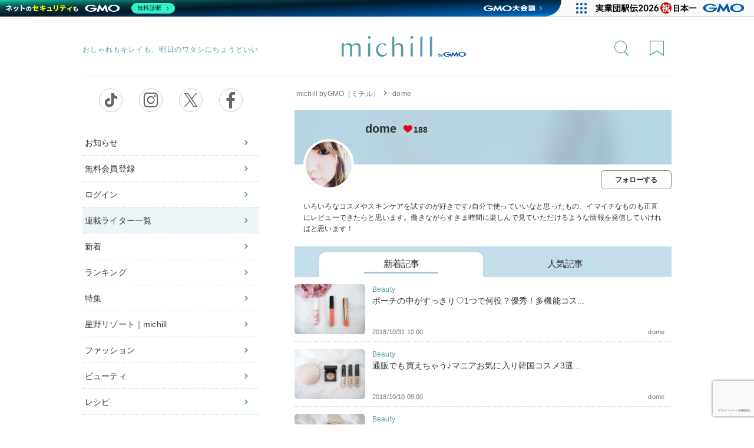

--- FILE ---
content_type: text/html; charset=UTF-8
request_url: https://michill.jp/writer/dome
body_size: 8582
content:
<!DOCTYPE html>
<html lang="ja">
<head prefix="og: http://ogp.me/ns# fb: http://ogp.me/ns/fb# website: http://ogp.me/ns/website#">
    <meta charset="utf-8">
    <title>dome | michill byGMO（ミチル）</title>
    <meta name="csrf-token" content="L0VpCeo67AkswK77St19FVM7tvXSYNHMiq57eooM">
    <meta name="title" content="dome | michill byGMO（ミチル）">
    <meta name="viewport" content="width=device-width, initial-scale=1.0">
    <meta name="description" content="いろいろなコスメやスキンケアを試すのが好きです♪自分で使っていいなと思ったもの、イマイチなものも正直にレビューできたらと...">
    <meta name="keywords" content="michill、ミチル、ライター、dome">
    <meta name="p:domain_verify" content="db694e96809d281b3c1353f8aaeb5868"/>

    
    <script>
        window.APP_ENV = 'production';
        window.IS_LOGGED_IN = false;
    </script>
     
    
    <link rel="preload" href="https://cdn.michill.jp/css/smart.css?20251216" as="style" onload="this.onload=null;this.rel='stylesheet'">
    <noscript><link rel="stylesheet" href="https://cdn.michill.jp/css/smart.css?20251216"></noscript>

    <link rel="preload" href="https://cdn.michill.jp/css/module.css?20240627" as="style" onload="this.onload=null;this.rel='stylesheet'">
    <noscript><link rel="stylesheet" href="https://cdn.michill.jp/css/module.css?20240627"></noscript>

    <link rel="preload" href="/css/iconfont.css?20250721" as="style" onload="this.onload=null;this.rel='stylesheet'">
    <noscript><link rel="stylesheet" href="/css/iconfont.css?20250721"></noscript>

            <link rel="dns-prefetch" href="//lh3.googleusercontent.com" />
    <link rel="dns-prefetch" href="//pagead2.googlesyndication.com" />
    <link rel="dns-prefetch" href="//adservice.google.co.jp" />
    <link rel="dns-prefetch" href="//adservice.google.com" />
    <link rel="dns-prefetch" href="//googleads.g.doubleclick.net" />
    <link rel="dns-prefetch" href="//tpc.googlesyndication.com">
    <link rel="dns-prefetch" href="//www.gstatic.com">
    <style>
        .remodal,
        [data-remodal-id],
        .remodal-overlay,
        .remodal-wrapper { display: none;}
    </style>

    
    <style>
        /* より効率的なFOUC対策 - デバイス判定中は非表示 */
        .device-loading [data-hide-on],
        .device-loading [data-show-on] {
            visibility: hidden;
        }

        /* デバイス判定完了後は表示 */
        .device-ready [data-hide-on],
        .device-ready [data-show-on] {
            visibility: visible;
        }

        /* JavaScript無効時のフォールバック */
        .no-js [data-hide-on="app"] { display: block; }
        .no-js [data-show-on="mobile,tablet"] { display: none; }
    </style>
    <link rel="canonical" href="https://michill.jp/writer/dome" >    
    
<!-- PCサイドバナー期間限定 -->
<script async src="https://securepubads.g.doubleclick.net/tag/js/gpt.js"></script>
<script>
  window.googletag = window.googletag || {cmd: []};
  googletag.cmd.push(function() {
    googletag.defineSlot('/86182074/pc_side_banner', [300, 200], 'div-gpt-ad-1690941850628-0').addService(googletag.pubads());
    googletag.pubads().enableSingleRequest();
    googletag.enableServices();
  });
</script>
<script>
  window.googletag = window.googletag || {cmd: []};
  googletag.cmd.push(function() {
    googletag.defineSlot('/86182074/pc_side_banner2', [300, 200], 'div-gpt-ad-1691053755671-0').addService(googletag.pubads());
    googletag.pubads().enableSingleRequest();
    googletag.enableServices();
  });
</script>
<script>
  window.googletag = window.googletag || {cmd: []};
  googletag.cmd.push(function() {
    googletag.defineSlot('/86182074/pc_side_banner3', [300, 200], 'div-gpt-ad-1691053870606-0').addService(googletag.pubads());
    googletag.pubads().enableSingleRequest();
    googletag.enableServices();
  });
</script>

    <script src="https://cdn.michill.jp/js/jquery/3.7.1/jquery.min.js"></script>
    <script src="https://cdn.michill.jp/js/csrf-helper.js"></script>
    <script src="https://cdn.michill.jp/js/ab-test-helper.js?v=20250806"></script>
    <script>
        jQuery.noConflict();
    </script>

    
    <script src="https://cdn.michill.jp/js/device-detection.js"></script>

    <meta name="format-detection" content="telephone=no">

    <meta name="facebook-domain-verification" content="4jacpkecgihrurz219mrj9gx100y6y" />
    <meta property="fb:app_id" content="350721338630521" />
    <meta property="og:locale" content="ja_JP" />
    <meta property="og:title" content="dome | michill byGMO（ミチル）" />
    <meta property="og:type" content="website" />
    <meta property="og:image" content="https://cdn.michill.jp/img/user/1317/1317_icon.jpg" />
    <meta property="og:url" content="https://michill.jp/writer/dome" />
    <meta property="og:description" content="いろいろなコスメやスキンケアを試すのが好きです♪自分で使っていいなと思ったもの、イマイチなものも正直にレビューできたらと..." />
    <meta property="og:site_name" content="michill byGMO (ミチル) | 笑顔が満ちるちょっとしあわせな生活" />
    <meta name="twitter:card" content="summary_large_image" />
    <meta name="twitter:site" content="@michill_michill" />
    <script>
        window.Laravel = {"csrfToken":"L0VpCeo67AkswK77St19FVM7tvXSYNHMiq57eooM"}    </script>
    <script type="text/javascript">
        if (window.location.hash && window.location.hash == '#_=_') {
            window.location.hash = '';
        }
    </script>
        <script>
    window.dataLayer = window.dataLayer || [];
    window.dataLayer.push({
        'login': 0
    });
</script>
        
    <!-- iOS Safari and Chrome -->
    <link rel="apple-touch-icon" sizes="192x192" href="https://cdn.michill.jp/img/apple-touch-icon.png">
    <!-- Android標準ブラウザ(一部) -->
    <link rel="shortcut icon" href="https://cdn.michill.jp/img/apple-touch-icon.png">

    
    <div data-hide-on="app">
        <script type="text/javascript" charset="UTF-8" src="https://cache.img.gmo.jp/gmo/header/script.min.js" id="gmoheadertag" async="async"></script>
    </div>

    
    <script type="application/ld+json">
    {
      "@context": "https://schema.org",
      "@type": "ProfilePage",
      "dateCreated": "2018-07-13T09:54:55.000000Z",
      "dateModified": "2018-07-13T09:54:55.000000Z",
      "mainEntity": {
        "@type": "Person",
        "name": "dome",
        "alternateName": "dome",
        "interactionStatistic": [{
          "@type": "InteractionCounter",
          "interactionType": "https://schema.org/LikeAction",
          "userInteractionCount": "188"        }],
        "agentInteractionStatistic": {
          "@type": "InteractionCounter",
          "interactionType": "https://schema.org/WriteAction",
          "userInteractionCount": 3        },
        "description": "\u3044\u308d\u3044\u308d\u306a\u30b3\u30b9\u30e1\u3084\u30b9\u30ad\u30f3\u30b1\u30a2\u3092\u8a66\u3059\u306e\u304c\u597d\u304d\u3067\u3059\u266a\u81ea\u5206\u3067\u4f7f\u3063\u3066\u3044\u3044\u306a\u3068\u601d\u3063\u305f\u3082\u306e\u3001\u30a4\u30de\u30a4\u30c1\u306a\u3082\u306e\u3082\u6b63\u76f4\u306b\u30ec\u30d3\u30e5\u30fc\u3067\u304d\u305f\u3089\u3068\u601d\u3044\u307e\u3059\u3002\u50cd\u304d\u306a\u304c\u3089\u3059\u304d\u307e\u6642\u9593\u306b\u697d\u3057\u3093\u3067\u898b\u3066\u3044\u305f\u3060\u3051\u308b\u3088\u3046\u306a\u60c5\u5831\u3092\u767a\u4fe1\u3057\u3066\u3044\u3051\u308c\u3070\u3068\u601d\u3044\u307e\u3059\uff01",
        "image": "https:\/\/cdn.michill.jp\/img\/user\/1317\/1317_icon.jpg",
                "sameAs": [
                    "https:\/\/www.instagram.com\/dome0724\/"                ]
              }
    }
</script>

    
    
    
    
    
	    <!-- Google Tag Manager -->
<script>(function(w,d,s,l,i){w[l]=w[l]||[];w[l].push({'gtm.start':
new Date().getTime(),event:'gtm.js'});var f=d.getElementsByTagName(s)[0],
j=d.createElement(s),dl=l!='dataLayer'?'&l='+l:'';j.async=true;j.src=
'https://www.googletagmanager.com/gtm.js?id='+i+dl;f.parentNode.insertBefore(j,f);
})(window,document,'script','dataLayer','GTM-NNW96SB');</script>
<!-- End Google Tag Manager -->
    
<div data-show-on="app">
<script>
(function() {
  // アプリ以外では実行しない
  if (!navigator.userAgent.includes('Michill Flutter')) {
    return;
  }

  function logEvent(name, params) {
    if (!name) {
      return;
    }

    if (window.AnalyticsWebInterface) {
      // Call Android interface
      window.AnalyticsWebInterface.logEvent(name, JSON.stringify(params));
    } else if (window.webkit
        && window.webkit.messageHandlers
        && window.webkit.messageHandlers.firebase) {
      // Call iOS interface
      var message = {
        command: 'logEvent',
        name: name,
        parameters: params
      };
      window.webkit.messageHandlers.firebase.postMessage(message);
    } else {
      // No Android or iOS interface found
      console.log("No native APIs found.");
    }
  }

  function setUserProperty(name, value) {
    if (!name || !value) {
      return;
    }

    if (window.AnalyticsWebInterface) {
      // Call Android interface
      window.AnalyticsWebInterface.setUserProperty(name, value);
    } else if (window.webkit
        && window.webkit.messageHandlers
        && window.webkit.messageHandlers.firebase) {
      // Call iOS interface
      var message = {
        command: 'setUserProperty',
        name: name,
        value: value
      };
      window.webkit.messageHandlers.firebase.postMessage(message);
    } else {
      // No Android or iOS interface found
      console.log("No native APIs found.");
    }
  }

  function sendToApp(value) {
    if (window.AnalyticsWebInterface) {
      window.AnalyticsWebInterface.postMessage(value);
    } else {
      console.log("No native APIs found.");
    }
  }

  })();
</script>
</div>




</head>
<body class="no-js device-loading" >
    
	    <!-- Google Tag Manager (noscript) -->
    <noscript><iframe src="https://www.googletagmanager.com/ns.html?id=GTM-NNW96SB"
    height="0" width="0" style="display:none;visibility:hidden"></iframe></noscript>
    <!-- End Google Tag Manager (noscript) -->
        <div id="app">
        <div class="sp_header_banner" data-hide-on="app" data-show-when="banner-exists">
<a class="header_app_banner_area pc_hide" href="https://go.onelink.me/3UFa/2fcdb181" target="_blank">
    <div class="header_app_banner_inner">
        <p>アプリでmichillが<br>もっと便利に</p>
    </div>
    <div class="header_app_banner_btn">無料ダウンロード</div>
</a>
</div>

<!-- <div class="header_app_banner_area pc_hide" canvas="">
    <a href="">
        <div style="max-height:55px;"><img src="" style="width: 100%"></div>
    </a>
</div> -->
<div data-hide-on="app">
<header class="navbar-wrapper pos_top pc" canvas="">
    <div class="pc_wrapper">
        <a class="js-toggle-left-slidebar btn-menu"><span class="icon icon-menu">メニュー</span></a>
                <p class="logo"><a href="/"><span class="icon icon-logo">>michill byGMO おしゃれもキレイも、明日のワタシにちょうどいい</span></a></p>
                <a href="/search" class="btn-search">
            <span class="icon icon-search"><span class="new_rbl"></span>検索</span>
        </a>
                    <a href="javascript:void(0);" data-remodal-target="modal" class="btn-like">
                <span class="icon icon-like"><span class="new_rbl"></span>ライク</span>
            </a>
            </div>
</header>
</div>

<div data-hide-on="app">
    <div data-remodal-id="modal">
        <div class="remodal_join_top">
            <img src="https://cdn.michill.jp/img/bg_login.png" alt="ログイン・会員登録すると好きな記事をお気に入り登録できます">
        </div>
        <div class="remodal_join_bottom">
            <a href="https://michill.jp/register" class="btn btn_color_yellow btn_ico_right mb15">無料会員登録する</a>
            <a href="https://michill.jp/login" class="btn btn_color_gray btn_ico_right mb15">ログインする</a>
            <button data-remodal-action="close" class="remodal-close">close</button>
        </div>
    </div>
</div>
            <div data-remodal-id="writer_modal">
    <div class="remodal_join_top">
        <img src="/img/bg_follow.png" alt="会員登録すると好きなライターさんをフォローできます">
    </div>
    <div class="remodal_join_bottom">
        <a href="https://michill.jp/register" class="btn btn_color_yellow btn_ico_right mb15">無料会員登録する</a>
        <a href="https://michill.jp/login" class="btn btn_color_gray btn_ico_right mb15">ログインする</a>
        <button data-remodal-action="close" class="remodal-close">close</button>
    </div>
</div>
<script>
    // noConflictを導入
    jQuery(function ($) {
        $('[data-remodal-id=writer_modal]').remodal({ hashTracking: false});
    });
</script>
<script id="data-uname" data-uname="dome"></script>
    <div canvas="container">
        <nav class="pc_sidebar">
    <section class="sns_follow_container">
        <p class="main_tit"><span>公式アカウント</span></p>
<ul class="sns_btn_area">
    <li><a class="btn_round sns_tiktok" href="https://www.tiktok.com/@michill_official" target="_blank"><i class="fa fa-tiktok" aria-label="michill公式tiktokアカウント"></i></a></li>
    <li><a class="btn_round sns_insta" href="https://www.instagram.com/michill_official/" target="_blank"><i class="fa fa-instagram" aria-label="michill公式instagramアカウント"></i></a></li>
    <li><a class="btn_round sns_twitter" href="https://twitter.com/michill_michill" target="_blank"><i class="fa fa-x" aria-label="michill公式Xアカウント"></i></a></li>
    <li><a class="btn_round sns_facebook " href="https://www.facebook.com/michill.jp/?ref=nf&amp;hc_ref=ARRWBbZM0gJakmkaqhRmS6YW7o31L3S1rUF1sj2dLsET2pQb66UYq9T92RBbvFrgtz4" target="_blank"><i class="fa fa-facebook" aria-label="michill公式facebookアカウント"></i></a></li>
</ul>    </section>
    <section class="sub_menu">
        <ul>
            <li><a href="https://michill.jp/info" class="info ">お知らせ
                        </a></li>
                      <li class="signup"><a href="https://michill.jp/register" class="">無料会員登録</a></li>
            <li class="signin"><a href="https://michill.jp/login" class="">ログイン</a></li>
                    </ul>
    </section>
    <section class="sub_menu">
                <ul>
            <li><a href="https://michill.jp/writer" class="current">連載ライター一覧</a></li>
            <li><a href="https://michill.jp/latest" class="">新着
                        </a></li>
            <li><a href="https://michill.jp/ranking" class="">ランキング</a></li>
            <li><a href="https://michill.jp/feature" class="">特集</a></li>

                                <li>
                        <a href="https://michill.jp/hoshinoresorts" class="">
                            星野リゾート｜michill
                        </a>
                    </li>
                                <li>
                        <a href="https://michill.jp/fashion" class="">
                            ファッション
                        </a>
                    </li>
                                <li>
                        <a href="https://michill.jp/beauty" class="">
                            ビューティ
                        </a>
                    </li>
                                <li>
                        <a href="https://michill.jp/recipe" class="">
                            レシピ
                        </a>
                    </li>
                                <li>
                        <a href="https://michill.jp/lifestyle" class="">
                            ライフスタイル
                        </a>
                    </li>
                                <li>
                        <a href="https://michill.jp/entertainment" class="">
                            エンタメ
                        </a>
                    </li>
                                <li>
                        <a href="https://michill.jp/enjoy" class="">
                            グルメ・おでかけ
                        </a>
                    </li>
                                <li>
                        <a href="https://michill.jp/love" class="">
                            恋愛・結婚
                        </a>
                    </li>
                                <li>
                        <a href="https://michill.jp/fortune" class="">
                            占い・診断
                        </a>
                    </li>
                                <li>
                        <a href="https://michill.jp/career" class="">
                            キャリア
                        </a>
                    </li>
                                <li>
                        <a href="https://michill.jp/pickup" class="">
                            ピックアップ
                        </a>
                    </li>
                    </ul>
            </section>
    
        <!-- <section class="mt10">
 <a href="https://hrmos.co/pages/gmo-ap/jobs/1791322247210086407" target="_blank"class="instagram_banner"><img class="mb20 lazy" data-src="https://cdn.michill.jp/img/banner/pc/side/recruit_pc.jpg" alt="編集メンバー募集" width="300" height="200"></a>
 </section>  -->



    
    <!-- /86182074/pc_side_banner -->
    <div id='div-gpt-ad-1690941850628-0'>
      <script>
        googletag.cmd.push(function() { googletag.display('div-gpt-ad-1690941850628-0'); });
      </script>
    </div>
    <!-- /86182074/pc_side_banner2 -->
    <section class="mt20">
    <div id='div-gpt-ad-1691053755671-0'>
      <script>
        googletag.cmd.push(function() { googletag.display('div-gpt-ad-1691053755671-0'); });
      </script>
    </div>
    </section>
    <!-- /86182074/pc_side_banner3 -->
    <section class="mt20">
    <div id='div-gpt-ad-1691053870606-0'>
      <script>
        googletag.cmd.push(function() { googletag.display('div-gpt-ad-1691053870606-0'); });
      </script>
    </div>
    </section>
    <div data-show-on="pc">
                    <!-- /86182074/michill_top_tieup_infeed -->
            <div id='div-gpt-ad-1622164458765-0' style='min-width: 120px; min-height: 100px;'>
            <script>
                googletag.cmd.push(function() { googletag.display('div-gpt-ad-1622164458765-0'); });
            </script>
            </div>
            </div>
</nav>
        <div id="contents">
            <div class="location_wrapper">
                <script type="application/ld+json">
                    {
                        "@context" : "https://schema.org",
                        "@type" : "BreadcrumbList",
                        "itemListElement": [
                            {
                                "@type": "ListItem",
                                "position": 1,
                                "name": "michill byGMO（ミチル）",
                                "item": "https://michill.jp/"
                            },
                            {
                                "@type": "ListItem",
                                "position": 2,
                                "name": "dome",
                                "item": "https://michill.jp/writer/dome"
                            }
                        ]
                    }
                </script>
                <ul class="breadcrumbs location">
                    <li>
                        <a href="/">michill byGMO（ミチル）</a>
                    </li>
                    <li>
                        dome
                    </li>
                </ul>
                <!-- パンくず -->
            </div>
            <section class="writer_container slice_bottom">
                <div class="relative">
    <div class="writer_bg" style="background-image: url('https://cdn.michill.jp/img/user/1317/1317_icon.jpg')">
        <div class="filter"></div>
            <h1 class="author_name"><a style="color: inherit; font-weight: inherit" href="/writer/dome">dome</a>
            <span class="like">188</span>
            <span class="status"></span>
            </h1>
        <ul class="author_info">
            <li></li>
        </ul>
    </div>
    <div class="author_pic" style="background-image: url('https://cdn.michill.jp/img/user/1317/1317_icon.jpg')"></div>
</div>

    <div data-hide-on="app">
        <p class="align-right mt10 side_margin">
                    <a href="javascript:void(0);" data-remodal-target="writer_modal" class="mdl btn_small btn_color_nomal inline-block btn_follow">
                フォローする
            </a>
                </p>
    </div>
    <div data-show-on="app">
        <div><br></div>
    </div>
<p class="txt_area size12">いろいろなコスメやスキンケアを試すのが好きです♪自分で使っていいなと思ったもの、イマイチなものも正直にレビューできたらと思います。働きながらすきま時間に楽しんで見ていただけるような情報を発信していければと思います！</p>

<section class="slice_bottom">
    <nav class="tab_nomal">
        <ul>
            <li class="select">新着記事</li>
            <li>人気記事</li>
        </ul>
    </nav>
    <div class="tab_content">
        <div class="box">
            <ul class="article_items" id="new_articles" style="height:578px"></ul>
        </div>

        <div class="box hide">
            <ul class="article_items ranking" id="popular_articles"></ul>
        </div>
    </div>
</section>

<ul class="author_sns size12 mb30 mt20">
    <li class="instagram">
        <a href="https://www.instagram.com/dome0724/">Instagram</a>
    </li>
</ul>

<!-- <ul class="author_sns size12 mb20 mt20">
    <li class="instagram">
        <span>Instagram</span>
        <a href="https://www.instagram.com/dome0724/">https://www.instagram.com/dome0724/</a>
    </li>
</ul> -->
                    <div style="padding: 0px 12px;">
                    <form method="POST" action="https://michill.jp/writer/dome/request" accept-charset="UTF-8" id="form_request"><input name="_token" type="hidden" value="L0VpCeo67AkswK77St19FVM7tvXSYNHMiq57eooM">
                        <input type="hidden" name="_token" value="L0VpCeo67AkswK77St19FVM7tvXSYNHMiq57eooM">
                        <input type="hidden" id="g-recaptcha-response" name="g-recaptcha-response">

                        <label for="text" class="main_color">こちらの有識者・ライターへのリクエストを編集部に送る</label>
                        <textarea cols="40" rows="10" placeholder="コメント入力。こちらで頂いたコメントへの返信・公開はありません。" name="request_body"></textarea>
                        <p class="error">
                                                </p>
                        <div class="btn_area">
                                                    <input type="submit" class="btn_submit mb20" value="送信する">
                                                </div>
                    </form>
                    </div>
            </section>

            <section id="witer_details" class="slice_bottom mb30">
                                    <h2 class="main_tit"><span>プロフィール</span></h2>
                    <p class="txt_area">コスメ・スキンケア全般試すのが好きです♪楽しんで見ていただける情報を発信していければと思います！</p>
                                <dl id="acMenu">
                                                                            </dl>
            </section>
            <script src="https://cdn.michill.jp/js/memberUrlUtils.js?20250109" defer></script>
            <script src="https://cdn.michill.jp/js/writer.js?20240911" defer></script>
        </div> <!-- contents -->
    </div> <!-- container -->
    
    <div class="footetr_app_banner_area">



    <div class="footetr_app_banner_pc">
        <img class="lazy" data-src="https://cdn.michill.jp/img/app_banner_pc.png" width="800" height="300">
        <a href="https://go.onelink.me/app/22b028c9" target="_blank" class="btn_ios"></a>
        <a href="https://play.google.com/store/apps/details?id=jp.gmo_insight.michill.app" target="_blank" class="btn_android"></a>
    </div>
</div>
        <span class=" pc_hide">
    <section class="category_container slice_bottom">
    <p class="main_tit"><span>カテゴリ</span></p>
    <ul class="category_items">
        <li class="category_fashion"><a href="/fashion"><span class="name">ファッション</span></a></li>
        <li class="category_beauty"><a href="/beauty"><span class="name">ビューティ</span></a></li>
        <li class="category_recipe"><a href="/recipe"><span class="name">レシピ</span></a></li>
        <li class="category_lifestyle"><a href="/lifestyle"><span class="name">ライフスタイル</span></a></li>
        <li class="category_entertainment"><a href="/entertainment"><span class="name">エンタメ</span></a></li>
        <li class="category_travel"><a href="/enjoy"><span class="name">グルメ・おでかけ</span></a></li>
        <li class="category_love"><a href="/love"><span class="name">恋愛・結婚</span></a></li>
        <li class="category_fortune"><a href="/fortune"><span class="name">占い・診断</span></a></li>
        <li class="category_tieup_hoshino"><a href="/hoshinoresorts"><span class="name">星野リゾート<span class="size13 bold"> × michill</span></span></a></li>
        <li class="category_career"><a href="/career"><span class="name">キャリア</span></a></li>
   </ul>
</section>
    </span>
    
<div class="login-section" data-hide-on="app" data-show-when-not-logged-in>
        <div class="bg_white pc_hide">
        <a href="https://michill.jp/login" class="btn btn_color_yellow btn_ico_right mt25 mb25">ログイン・無料会員登録</a>
    </div>
    </div>

<!-- フッターの上広告プレースホルダー -->
<div class="ad-placeholder"
     data-position="footer"
     data-original-ad-id="footer"
     data-hide-on="app">
</div>


<footer>
    <div class="footer_inner">
        <div class="footer_info"><p class="footer_logo">おしゃれもキレイも、<br>明日のワタシにちょうどいい</p></div>
        <ul class="footer_categories">
            <li><a href="https://michill.jp/fashion"><p class="name">ファッション</p></a></li>
            <li><a href="https://michill.jp/beauty"><p class="name">ビューティ</p></a></li>
            <li><a href="https://michill.jp/recipe"><p class="name">レシピ</p></a></li>
            <li><a href="https://michill.jp/lifestyle"><p class="name">ライフスタイル</p></a></li>
            <li><a href="https://michill.jp/entertainment"><p class="name">エンタメ</p></a></li>
            <li><a href="https://michill.jp/enjoy"><p class="name">グルメ・おでかけ</p></a></li>
            <li><a href="https://michill.jp/love"><p class="name">恋愛・結婚</p></a></li>
            <li><a href="https://michill.jp/fortune"><p class="name">占い・診断</p></a></li>
            <li><a href="https://michill.jp/hoshinoresorts"><p class="name">星野リゾート｜michill</p></a></li>
            <li><a href="https://michill.jp/career"><p class="name">キャリア</p></a></li>
            <li><a href="https://michill.jp/pickup"><p class="name">ピックアップ</p></a></li>
        </ul>
        <ul class="footer_menu">
            <li><a href="https://michill.jp/about"><span>michill byGMOについて</span></a></li>
            <li><a href="https://michill.jp/recruit/writer"><span>有識者・ライターの募集</span></a></li>
            <li><a href="https://michill.jp/privacy#site-policy"><span>プライバシーポリシー</span></a></li>
            <li><a href="https://michill.jp/contact"><span>お問い合わせ</span></a></li>
            <li><a href="https://michill.jp/corporate"><span>連絡先</span></a></li>
            <li><a href="https://michill.jp/terms"><span>利用規約</span></a></li>
            <li><a href="https://michill.jp/corporate"><span>運営会社</span></a></li>
            <li><a href="https://michill.jp/advertisement"><span>広告掲載について</span></a></li>
            <li><a href="https://michill.jp/posts"><span>プレスリリース送付について</span></a></li>
            <li><a href="https://michill.jp/content_policy"><span>コンテンツポリシー</span></a></li>
        </ul>
    </div>
    
    <style>
.gmoGroupSecurity_linklist ul li a {
    display: inline;
    padding: 0px 3px 0px 0px;
    font-size: var(--font-size-xxs);
}
.gmoGroupSecurity_linklist ul li::after {
    margin-left: 0px;
    margin-right: 0px;
}

.c-footer-container {
    max-width: 1040px;
    margin: 20px auto;
    padding: 0 10px;

    /* 初期状態は横並び */
    display: flex;
    align-items: center;
}

.c-footerLogo {
    height: 18px;
    width: auto;
    display: inline-block;
    margin: 0;
}

.c-footer-sns-icons {
    margin-left: 20px;
}

.c-footer-sns-icons a+a {
    display: inline-block;
    padding-left: 10px;
}

/* 画面幅が768px以下の場合 */
@media  screen and (max-width: 768px) {
    .c-footerLogoArea {
        margin: 0 10px;
    }
    .c-footer-container {
        flex-direction: column;
        text-align: center;
    }
    .c-footerLogo, .c-footer-sns-icons {
        margin-left: 0;
        margin-top: 20px;
    }
}

</style>
<div class="c-footerLogoArea" style="background-color: white; padding-top: 20px;">
    <div class="c-footer-container">
        
        <a class="c-footerLogo--link" href="https://www.gmo-insight.jp/" target="_self" rel="noopener noreferrer" aria-label="GMO INSIGHTの公式サイトへ移動する">
            <img class="c-footerLogo" src="https://cdn.michill.jp/img/insight_logo.png" alt="GMO INSIGHT" height="18px" width="auto">
        </a>
    </div>

    
    <script type="text/javascript" charset="UTF-8" src="https://cache.img.gmo.jp/gmo/security/script.min.js" id="gmosecuritytag" async="async"></script>

    
    <ul class="site_seal" style="margin-top: 28px; margin-bottom: 28px;">
        <li class="mr5" style="padding: 5px;">
            <div id="ss_gmo_globalsign_secured_site_seal" oncontextmenu="return false;" style="width:130px; height:66px">
    <img id="ss_gmo_globalsign_img" src="[data-uri]" alt="" onclick="ss_open_profile()" style="cursor:pointer; border:0; width:100%" >
</div>
<script>
    window.addEventListener('load', () => {
    let s = document.createElement("script");
    s.src = "https://seal.atlas.globalsign.com/gss/one/seal?image=seal_130-66_ja.png";
    document.body.appendChild(s);
    });
</script>
 
        </li>
        <li>
            <span id="csi_siteseal_tag" oncontextmenu="return false;">
            <a id="csi_siteseal_profile_link">
                <img decoding="async" loading="lazy" alt="dark_typeA_130x66.png" id="csi_siteseal_image" width="130" height="66" src="#" style="display: none" />
            </a>
            </span>
            <script type="text/javascript" src="https://gmo-cybersecurity.com/siteseal/siteseal.js" defer="defer"></script>
        </li> 
    </ul>
</div>
</footer>

    <script>
        // noConflictを導入
        jQuery(function ($) {
            $('[data-remodal-id=modal]').remodal({ hashTracking: false});
        });
    </script>
    <script id="data-uname" data-uname="dome"></script>

    <script src="https://www.google.com/recaptcha/api.js?hl=ja&render=6LeJAZcjAAAAAJ_waM-6zR-Lb9nk6m2MK5jbWcB1"></script>
    <script>
                window.noCaptcha = {
                    render: function(action, callback) {
                        grecaptcha.execute('6LeJAZcjAAAAAJ_waM-6zR-Lb9nk6m2MK5jbWcB1', {action})
                              .then(callback);
                    }
                }
            </script>

    <script>
        grecaptcha.ready(() => {
            window.noCaptcha.render('login', (token) => {
                document.querySelector('#g-recaptcha-response').value = token;
            });
        });
    </script>

        <nav class="sp_menu">
    <section class="sub_menu">
        <div class="sp_menu_close">
            <div class="sns_link">
                <ul class="sns_icons">
                    <li class="for_menu"><a class="sns_tiktok" href="https://www.tiktok.com/@michill_official" target="_blank" aria-label="michill公式tiktokアカウントへ移動する"><i class="fa fa-tiktok" aria-hidden="true"></i></a></li>
                    <li class="for_menu"><a class="sns_insta" href="https://www.instagram.com/michill_official/" target="_blank" aria-label="michill公式instagramアカウントへ移動する"><i class="fa fa-instagram" aria-hidden="true"></i></a></li>
                    <li class="for_menu"><a class="sns_twitter" href="https://twitter.com/michill_michill" target="_blank" aria-label="michill公式Xアカウントへ移動する"><i class="fa fa-x" aria-hidden="true"></i></a></li>
                    <li class="for_menu"><a class="sns_facebook " href="https://www.facebook.com/michill.jp/?ref=nf&amp;hc_ref=ARRWBbZM0gJakmkaqhRmS6YW7o31L3S1rUF1sj2dLsET2pQb66UYq9T92RBbvFrgtz4" target="_blank" aria-label="michill公式facebookアカウントへ移動する"><i class="fa fa-facebook" aria-hidden="true"></i></a></li>
                </ul>
            </div>    
            <p>閉じる</p>
        </div>
        <ul>
            <li><a href="https://michill.jp">トップ</a></li>
            <li><a href="https://michill.jp/search">検索</a></li>
                                  <li class="signup"><a href="https://michill.jp/register">無料会員登録</a></li>
            <li class="signin"><a href="https://michill.jp/login">ログイン</a></li>
                    </ul>
       <p class="title">カテゴリ</p>
                <ul>
            <li><a href="https://michill.jp/writer">連載ライター一覧</a></li>
            <li><a href="https://michill.jp/latest">新着</a></li>
            <li><a href="https://michill.jp/ranking">ランキング</a></li>
            <li><a href="https://michill.jp/feature">特集</a></li>
                                <li><a href="https://michill.jp/hoshinoresorts">星野リゾート｜michill</a></li>
                                <li><a href="https://michill.jp/fashion">ファッション</a></li>
                                <li><a href="https://michill.jp/beauty">ビューティ</a></li>
                                <li><a href="https://michill.jp/recipe">レシピ</a></li>
                                <li><a href="https://michill.jp/lifestyle">ライフスタイル</a></li>
                                <li><a href="https://michill.jp/entertainment">エンタメ</a></li>
                                <li><a href="https://michill.jp/enjoy">グルメ・おでかけ</a></li>
                                <li><a href="https://michill.jp/love">恋愛・結婚</a></li>
                                <li><a href="https://michill.jp/fortune">占い・診断</a></li>
                                <li><a href="https://michill.jp/career">キャリア</a></li>
                                <li><a href="https://michill.jp/pickup">ピックアップ</a></li>
                    </ul>
            </nav>
    </div>
    <link rel="stylesheet" href="https://cdn.michill.jp/css/remodal.css">
    <link rel="stylesheet" href="https://cdn.michill.jp/css/remodal-default-theme.css">
    <link rel="stylesheet" href="https://cdn.michill.jp/css/tipso.min.css">
    <script src="https://cdn.michill.jp/js/remodal.min.js" defer></script>
    <script src="https://cdn.michill.jp/js/js.cookie.js" defer></script>
    <script src="https://cdn.michill.jp/js/tipso.min.js" defer></script>
    <script src="https://cdn.michill.jp/js/app.js?20250815" defer></script>

<!-- pagetop -->
<script>
    // noConflictを導入
    jQuery(function($) {
        jQuery(window).on("scroll", function() {
            if (jQuery(this).scrollTop() > 300) {
                jQuery('#pagetop a').css("opacity", "1");
            } else {
                jQuery('#pagetop a').css("opacity", "0");
            }
        });
    });
</script>
<script>
    // noConflictを導入
    jQuery(function ($) {
        $('[data-remodal-id=modal]').remodal({ hashTracking: false });
    });
</script>
<script type="text/javascript">var secure_token = 'L0VpCeo67AkswK77St19FVM7tvXSYNHMiq57eooM';</script>
<script type="text/javascript">var base_url = 'https://michill.jp/writer/dome';</script>
<script async src="https://cdnjs.cloudflare.com/ajax/libs/vanilla-lazyload/17.8.3/lazyload.min.js"></script>
<script async src="https://cdnjs.cloudflare.com/ajax/libs/lazysizes/5.3.2/lazysizes.min.js"></script>
<script>
        window.lazyLoadOptions = {
            elements_selector: ".lazy",
        };
        window.addEventListener('LazyLoad::Initialized', function (event) {
            window.lazyLoadInstance = event.detail.instance;
        }, false);
</script>

    


<!-- GMOグループフッター -->
<script type="text/javascript" charset="UTF-8" src="https://cache.img.gmo.jp/gmo/footer/script.min.js" id="gmofootertag" async="async">{"type":"G"}</script>
</body>
</html>


--- FILE ---
content_type: text/html; charset=utf-8
request_url: https://www.google.com/recaptcha/api2/anchor?ar=1&k=6LeJAZcjAAAAAJ_waM-6zR-Lb9nk6m2MK5jbWcB1&co=aHR0cHM6Ly9taWNoaWxsLmpwOjQ0Mw..&hl=ja&v=PoyoqOPhxBO7pBk68S4YbpHZ&size=invisible&anchor-ms=20000&execute-ms=30000&cb=c8w5vmuglia8
body_size: 48648
content:
<!DOCTYPE HTML><html dir="ltr" lang="ja"><head><meta http-equiv="Content-Type" content="text/html; charset=UTF-8">
<meta http-equiv="X-UA-Compatible" content="IE=edge">
<title>reCAPTCHA</title>
<style type="text/css">
/* cyrillic-ext */
@font-face {
  font-family: 'Roboto';
  font-style: normal;
  font-weight: 400;
  font-stretch: 100%;
  src: url(//fonts.gstatic.com/s/roboto/v48/KFO7CnqEu92Fr1ME7kSn66aGLdTylUAMa3GUBHMdazTgWw.woff2) format('woff2');
  unicode-range: U+0460-052F, U+1C80-1C8A, U+20B4, U+2DE0-2DFF, U+A640-A69F, U+FE2E-FE2F;
}
/* cyrillic */
@font-face {
  font-family: 'Roboto';
  font-style: normal;
  font-weight: 400;
  font-stretch: 100%;
  src: url(//fonts.gstatic.com/s/roboto/v48/KFO7CnqEu92Fr1ME7kSn66aGLdTylUAMa3iUBHMdazTgWw.woff2) format('woff2');
  unicode-range: U+0301, U+0400-045F, U+0490-0491, U+04B0-04B1, U+2116;
}
/* greek-ext */
@font-face {
  font-family: 'Roboto';
  font-style: normal;
  font-weight: 400;
  font-stretch: 100%;
  src: url(//fonts.gstatic.com/s/roboto/v48/KFO7CnqEu92Fr1ME7kSn66aGLdTylUAMa3CUBHMdazTgWw.woff2) format('woff2');
  unicode-range: U+1F00-1FFF;
}
/* greek */
@font-face {
  font-family: 'Roboto';
  font-style: normal;
  font-weight: 400;
  font-stretch: 100%;
  src: url(//fonts.gstatic.com/s/roboto/v48/KFO7CnqEu92Fr1ME7kSn66aGLdTylUAMa3-UBHMdazTgWw.woff2) format('woff2');
  unicode-range: U+0370-0377, U+037A-037F, U+0384-038A, U+038C, U+038E-03A1, U+03A3-03FF;
}
/* math */
@font-face {
  font-family: 'Roboto';
  font-style: normal;
  font-weight: 400;
  font-stretch: 100%;
  src: url(//fonts.gstatic.com/s/roboto/v48/KFO7CnqEu92Fr1ME7kSn66aGLdTylUAMawCUBHMdazTgWw.woff2) format('woff2');
  unicode-range: U+0302-0303, U+0305, U+0307-0308, U+0310, U+0312, U+0315, U+031A, U+0326-0327, U+032C, U+032F-0330, U+0332-0333, U+0338, U+033A, U+0346, U+034D, U+0391-03A1, U+03A3-03A9, U+03B1-03C9, U+03D1, U+03D5-03D6, U+03F0-03F1, U+03F4-03F5, U+2016-2017, U+2034-2038, U+203C, U+2040, U+2043, U+2047, U+2050, U+2057, U+205F, U+2070-2071, U+2074-208E, U+2090-209C, U+20D0-20DC, U+20E1, U+20E5-20EF, U+2100-2112, U+2114-2115, U+2117-2121, U+2123-214F, U+2190, U+2192, U+2194-21AE, U+21B0-21E5, U+21F1-21F2, U+21F4-2211, U+2213-2214, U+2216-22FF, U+2308-230B, U+2310, U+2319, U+231C-2321, U+2336-237A, U+237C, U+2395, U+239B-23B7, U+23D0, U+23DC-23E1, U+2474-2475, U+25AF, U+25B3, U+25B7, U+25BD, U+25C1, U+25CA, U+25CC, U+25FB, U+266D-266F, U+27C0-27FF, U+2900-2AFF, U+2B0E-2B11, U+2B30-2B4C, U+2BFE, U+3030, U+FF5B, U+FF5D, U+1D400-1D7FF, U+1EE00-1EEFF;
}
/* symbols */
@font-face {
  font-family: 'Roboto';
  font-style: normal;
  font-weight: 400;
  font-stretch: 100%;
  src: url(//fonts.gstatic.com/s/roboto/v48/KFO7CnqEu92Fr1ME7kSn66aGLdTylUAMaxKUBHMdazTgWw.woff2) format('woff2');
  unicode-range: U+0001-000C, U+000E-001F, U+007F-009F, U+20DD-20E0, U+20E2-20E4, U+2150-218F, U+2190, U+2192, U+2194-2199, U+21AF, U+21E6-21F0, U+21F3, U+2218-2219, U+2299, U+22C4-22C6, U+2300-243F, U+2440-244A, U+2460-24FF, U+25A0-27BF, U+2800-28FF, U+2921-2922, U+2981, U+29BF, U+29EB, U+2B00-2BFF, U+4DC0-4DFF, U+FFF9-FFFB, U+10140-1018E, U+10190-1019C, U+101A0, U+101D0-101FD, U+102E0-102FB, U+10E60-10E7E, U+1D2C0-1D2D3, U+1D2E0-1D37F, U+1F000-1F0FF, U+1F100-1F1AD, U+1F1E6-1F1FF, U+1F30D-1F30F, U+1F315, U+1F31C, U+1F31E, U+1F320-1F32C, U+1F336, U+1F378, U+1F37D, U+1F382, U+1F393-1F39F, U+1F3A7-1F3A8, U+1F3AC-1F3AF, U+1F3C2, U+1F3C4-1F3C6, U+1F3CA-1F3CE, U+1F3D4-1F3E0, U+1F3ED, U+1F3F1-1F3F3, U+1F3F5-1F3F7, U+1F408, U+1F415, U+1F41F, U+1F426, U+1F43F, U+1F441-1F442, U+1F444, U+1F446-1F449, U+1F44C-1F44E, U+1F453, U+1F46A, U+1F47D, U+1F4A3, U+1F4B0, U+1F4B3, U+1F4B9, U+1F4BB, U+1F4BF, U+1F4C8-1F4CB, U+1F4D6, U+1F4DA, U+1F4DF, U+1F4E3-1F4E6, U+1F4EA-1F4ED, U+1F4F7, U+1F4F9-1F4FB, U+1F4FD-1F4FE, U+1F503, U+1F507-1F50B, U+1F50D, U+1F512-1F513, U+1F53E-1F54A, U+1F54F-1F5FA, U+1F610, U+1F650-1F67F, U+1F687, U+1F68D, U+1F691, U+1F694, U+1F698, U+1F6AD, U+1F6B2, U+1F6B9-1F6BA, U+1F6BC, U+1F6C6-1F6CF, U+1F6D3-1F6D7, U+1F6E0-1F6EA, U+1F6F0-1F6F3, U+1F6F7-1F6FC, U+1F700-1F7FF, U+1F800-1F80B, U+1F810-1F847, U+1F850-1F859, U+1F860-1F887, U+1F890-1F8AD, U+1F8B0-1F8BB, U+1F8C0-1F8C1, U+1F900-1F90B, U+1F93B, U+1F946, U+1F984, U+1F996, U+1F9E9, U+1FA00-1FA6F, U+1FA70-1FA7C, U+1FA80-1FA89, U+1FA8F-1FAC6, U+1FACE-1FADC, U+1FADF-1FAE9, U+1FAF0-1FAF8, U+1FB00-1FBFF;
}
/* vietnamese */
@font-face {
  font-family: 'Roboto';
  font-style: normal;
  font-weight: 400;
  font-stretch: 100%;
  src: url(//fonts.gstatic.com/s/roboto/v48/KFO7CnqEu92Fr1ME7kSn66aGLdTylUAMa3OUBHMdazTgWw.woff2) format('woff2');
  unicode-range: U+0102-0103, U+0110-0111, U+0128-0129, U+0168-0169, U+01A0-01A1, U+01AF-01B0, U+0300-0301, U+0303-0304, U+0308-0309, U+0323, U+0329, U+1EA0-1EF9, U+20AB;
}
/* latin-ext */
@font-face {
  font-family: 'Roboto';
  font-style: normal;
  font-weight: 400;
  font-stretch: 100%;
  src: url(//fonts.gstatic.com/s/roboto/v48/KFO7CnqEu92Fr1ME7kSn66aGLdTylUAMa3KUBHMdazTgWw.woff2) format('woff2');
  unicode-range: U+0100-02BA, U+02BD-02C5, U+02C7-02CC, U+02CE-02D7, U+02DD-02FF, U+0304, U+0308, U+0329, U+1D00-1DBF, U+1E00-1E9F, U+1EF2-1EFF, U+2020, U+20A0-20AB, U+20AD-20C0, U+2113, U+2C60-2C7F, U+A720-A7FF;
}
/* latin */
@font-face {
  font-family: 'Roboto';
  font-style: normal;
  font-weight: 400;
  font-stretch: 100%;
  src: url(//fonts.gstatic.com/s/roboto/v48/KFO7CnqEu92Fr1ME7kSn66aGLdTylUAMa3yUBHMdazQ.woff2) format('woff2');
  unicode-range: U+0000-00FF, U+0131, U+0152-0153, U+02BB-02BC, U+02C6, U+02DA, U+02DC, U+0304, U+0308, U+0329, U+2000-206F, U+20AC, U+2122, U+2191, U+2193, U+2212, U+2215, U+FEFF, U+FFFD;
}
/* cyrillic-ext */
@font-face {
  font-family: 'Roboto';
  font-style: normal;
  font-weight: 500;
  font-stretch: 100%;
  src: url(//fonts.gstatic.com/s/roboto/v48/KFO7CnqEu92Fr1ME7kSn66aGLdTylUAMa3GUBHMdazTgWw.woff2) format('woff2');
  unicode-range: U+0460-052F, U+1C80-1C8A, U+20B4, U+2DE0-2DFF, U+A640-A69F, U+FE2E-FE2F;
}
/* cyrillic */
@font-face {
  font-family: 'Roboto';
  font-style: normal;
  font-weight: 500;
  font-stretch: 100%;
  src: url(//fonts.gstatic.com/s/roboto/v48/KFO7CnqEu92Fr1ME7kSn66aGLdTylUAMa3iUBHMdazTgWw.woff2) format('woff2');
  unicode-range: U+0301, U+0400-045F, U+0490-0491, U+04B0-04B1, U+2116;
}
/* greek-ext */
@font-face {
  font-family: 'Roboto';
  font-style: normal;
  font-weight: 500;
  font-stretch: 100%;
  src: url(//fonts.gstatic.com/s/roboto/v48/KFO7CnqEu92Fr1ME7kSn66aGLdTylUAMa3CUBHMdazTgWw.woff2) format('woff2');
  unicode-range: U+1F00-1FFF;
}
/* greek */
@font-face {
  font-family: 'Roboto';
  font-style: normal;
  font-weight: 500;
  font-stretch: 100%;
  src: url(//fonts.gstatic.com/s/roboto/v48/KFO7CnqEu92Fr1ME7kSn66aGLdTylUAMa3-UBHMdazTgWw.woff2) format('woff2');
  unicode-range: U+0370-0377, U+037A-037F, U+0384-038A, U+038C, U+038E-03A1, U+03A3-03FF;
}
/* math */
@font-face {
  font-family: 'Roboto';
  font-style: normal;
  font-weight: 500;
  font-stretch: 100%;
  src: url(//fonts.gstatic.com/s/roboto/v48/KFO7CnqEu92Fr1ME7kSn66aGLdTylUAMawCUBHMdazTgWw.woff2) format('woff2');
  unicode-range: U+0302-0303, U+0305, U+0307-0308, U+0310, U+0312, U+0315, U+031A, U+0326-0327, U+032C, U+032F-0330, U+0332-0333, U+0338, U+033A, U+0346, U+034D, U+0391-03A1, U+03A3-03A9, U+03B1-03C9, U+03D1, U+03D5-03D6, U+03F0-03F1, U+03F4-03F5, U+2016-2017, U+2034-2038, U+203C, U+2040, U+2043, U+2047, U+2050, U+2057, U+205F, U+2070-2071, U+2074-208E, U+2090-209C, U+20D0-20DC, U+20E1, U+20E5-20EF, U+2100-2112, U+2114-2115, U+2117-2121, U+2123-214F, U+2190, U+2192, U+2194-21AE, U+21B0-21E5, U+21F1-21F2, U+21F4-2211, U+2213-2214, U+2216-22FF, U+2308-230B, U+2310, U+2319, U+231C-2321, U+2336-237A, U+237C, U+2395, U+239B-23B7, U+23D0, U+23DC-23E1, U+2474-2475, U+25AF, U+25B3, U+25B7, U+25BD, U+25C1, U+25CA, U+25CC, U+25FB, U+266D-266F, U+27C0-27FF, U+2900-2AFF, U+2B0E-2B11, U+2B30-2B4C, U+2BFE, U+3030, U+FF5B, U+FF5D, U+1D400-1D7FF, U+1EE00-1EEFF;
}
/* symbols */
@font-face {
  font-family: 'Roboto';
  font-style: normal;
  font-weight: 500;
  font-stretch: 100%;
  src: url(//fonts.gstatic.com/s/roboto/v48/KFO7CnqEu92Fr1ME7kSn66aGLdTylUAMaxKUBHMdazTgWw.woff2) format('woff2');
  unicode-range: U+0001-000C, U+000E-001F, U+007F-009F, U+20DD-20E0, U+20E2-20E4, U+2150-218F, U+2190, U+2192, U+2194-2199, U+21AF, U+21E6-21F0, U+21F3, U+2218-2219, U+2299, U+22C4-22C6, U+2300-243F, U+2440-244A, U+2460-24FF, U+25A0-27BF, U+2800-28FF, U+2921-2922, U+2981, U+29BF, U+29EB, U+2B00-2BFF, U+4DC0-4DFF, U+FFF9-FFFB, U+10140-1018E, U+10190-1019C, U+101A0, U+101D0-101FD, U+102E0-102FB, U+10E60-10E7E, U+1D2C0-1D2D3, U+1D2E0-1D37F, U+1F000-1F0FF, U+1F100-1F1AD, U+1F1E6-1F1FF, U+1F30D-1F30F, U+1F315, U+1F31C, U+1F31E, U+1F320-1F32C, U+1F336, U+1F378, U+1F37D, U+1F382, U+1F393-1F39F, U+1F3A7-1F3A8, U+1F3AC-1F3AF, U+1F3C2, U+1F3C4-1F3C6, U+1F3CA-1F3CE, U+1F3D4-1F3E0, U+1F3ED, U+1F3F1-1F3F3, U+1F3F5-1F3F7, U+1F408, U+1F415, U+1F41F, U+1F426, U+1F43F, U+1F441-1F442, U+1F444, U+1F446-1F449, U+1F44C-1F44E, U+1F453, U+1F46A, U+1F47D, U+1F4A3, U+1F4B0, U+1F4B3, U+1F4B9, U+1F4BB, U+1F4BF, U+1F4C8-1F4CB, U+1F4D6, U+1F4DA, U+1F4DF, U+1F4E3-1F4E6, U+1F4EA-1F4ED, U+1F4F7, U+1F4F9-1F4FB, U+1F4FD-1F4FE, U+1F503, U+1F507-1F50B, U+1F50D, U+1F512-1F513, U+1F53E-1F54A, U+1F54F-1F5FA, U+1F610, U+1F650-1F67F, U+1F687, U+1F68D, U+1F691, U+1F694, U+1F698, U+1F6AD, U+1F6B2, U+1F6B9-1F6BA, U+1F6BC, U+1F6C6-1F6CF, U+1F6D3-1F6D7, U+1F6E0-1F6EA, U+1F6F0-1F6F3, U+1F6F7-1F6FC, U+1F700-1F7FF, U+1F800-1F80B, U+1F810-1F847, U+1F850-1F859, U+1F860-1F887, U+1F890-1F8AD, U+1F8B0-1F8BB, U+1F8C0-1F8C1, U+1F900-1F90B, U+1F93B, U+1F946, U+1F984, U+1F996, U+1F9E9, U+1FA00-1FA6F, U+1FA70-1FA7C, U+1FA80-1FA89, U+1FA8F-1FAC6, U+1FACE-1FADC, U+1FADF-1FAE9, U+1FAF0-1FAF8, U+1FB00-1FBFF;
}
/* vietnamese */
@font-face {
  font-family: 'Roboto';
  font-style: normal;
  font-weight: 500;
  font-stretch: 100%;
  src: url(//fonts.gstatic.com/s/roboto/v48/KFO7CnqEu92Fr1ME7kSn66aGLdTylUAMa3OUBHMdazTgWw.woff2) format('woff2');
  unicode-range: U+0102-0103, U+0110-0111, U+0128-0129, U+0168-0169, U+01A0-01A1, U+01AF-01B0, U+0300-0301, U+0303-0304, U+0308-0309, U+0323, U+0329, U+1EA0-1EF9, U+20AB;
}
/* latin-ext */
@font-face {
  font-family: 'Roboto';
  font-style: normal;
  font-weight: 500;
  font-stretch: 100%;
  src: url(//fonts.gstatic.com/s/roboto/v48/KFO7CnqEu92Fr1ME7kSn66aGLdTylUAMa3KUBHMdazTgWw.woff2) format('woff2');
  unicode-range: U+0100-02BA, U+02BD-02C5, U+02C7-02CC, U+02CE-02D7, U+02DD-02FF, U+0304, U+0308, U+0329, U+1D00-1DBF, U+1E00-1E9F, U+1EF2-1EFF, U+2020, U+20A0-20AB, U+20AD-20C0, U+2113, U+2C60-2C7F, U+A720-A7FF;
}
/* latin */
@font-face {
  font-family: 'Roboto';
  font-style: normal;
  font-weight: 500;
  font-stretch: 100%;
  src: url(//fonts.gstatic.com/s/roboto/v48/KFO7CnqEu92Fr1ME7kSn66aGLdTylUAMa3yUBHMdazQ.woff2) format('woff2');
  unicode-range: U+0000-00FF, U+0131, U+0152-0153, U+02BB-02BC, U+02C6, U+02DA, U+02DC, U+0304, U+0308, U+0329, U+2000-206F, U+20AC, U+2122, U+2191, U+2193, U+2212, U+2215, U+FEFF, U+FFFD;
}
/* cyrillic-ext */
@font-face {
  font-family: 'Roboto';
  font-style: normal;
  font-weight: 900;
  font-stretch: 100%;
  src: url(//fonts.gstatic.com/s/roboto/v48/KFO7CnqEu92Fr1ME7kSn66aGLdTylUAMa3GUBHMdazTgWw.woff2) format('woff2');
  unicode-range: U+0460-052F, U+1C80-1C8A, U+20B4, U+2DE0-2DFF, U+A640-A69F, U+FE2E-FE2F;
}
/* cyrillic */
@font-face {
  font-family: 'Roboto';
  font-style: normal;
  font-weight: 900;
  font-stretch: 100%;
  src: url(//fonts.gstatic.com/s/roboto/v48/KFO7CnqEu92Fr1ME7kSn66aGLdTylUAMa3iUBHMdazTgWw.woff2) format('woff2');
  unicode-range: U+0301, U+0400-045F, U+0490-0491, U+04B0-04B1, U+2116;
}
/* greek-ext */
@font-face {
  font-family: 'Roboto';
  font-style: normal;
  font-weight: 900;
  font-stretch: 100%;
  src: url(//fonts.gstatic.com/s/roboto/v48/KFO7CnqEu92Fr1ME7kSn66aGLdTylUAMa3CUBHMdazTgWw.woff2) format('woff2');
  unicode-range: U+1F00-1FFF;
}
/* greek */
@font-face {
  font-family: 'Roboto';
  font-style: normal;
  font-weight: 900;
  font-stretch: 100%;
  src: url(//fonts.gstatic.com/s/roboto/v48/KFO7CnqEu92Fr1ME7kSn66aGLdTylUAMa3-UBHMdazTgWw.woff2) format('woff2');
  unicode-range: U+0370-0377, U+037A-037F, U+0384-038A, U+038C, U+038E-03A1, U+03A3-03FF;
}
/* math */
@font-face {
  font-family: 'Roboto';
  font-style: normal;
  font-weight: 900;
  font-stretch: 100%;
  src: url(//fonts.gstatic.com/s/roboto/v48/KFO7CnqEu92Fr1ME7kSn66aGLdTylUAMawCUBHMdazTgWw.woff2) format('woff2');
  unicode-range: U+0302-0303, U+0305, U+0307-0308, U+0310, U+0312, U+0315, U+031A, U+0326-0327, U+032C, U+032F-0330, U+0332-0333, U+0338, U+033A, U+0346, U+034D, U+0391-03A1, U+03A3-03A9, U+03B1-03C9, U+03D1, U+03D5-03D6, U+03F0-03F1, U+03F4-03F5, U+2016-2017, U+2034-2038, U+203C, U+2040, U+2043, U+2047, U+2050, U+2057, U+205F, U+2070-2071, U+2074-208E, U+2090-209C, U+20D0-20DC, U+20E1, U+20E5-20EF, U+2100-2112, U+2114-2115, U+2117-2121, U+2123-214F, U+2190, U+2192, U+2194-21AE, U+21B0-21E5, U+21F1-21F2, U+21F4-2211, U+2213-2214, U+2216-22FF, U+2308-230B, U+2310, U+2319, U+231C-2321, U+2336-237A, U+237C, U+2395, U+239B-23B7, U+23D0, U+23DC-23E1, U+2474-2475, U+25AF, U+25B3, U+25B7, U+25BD, U+25C1, U+25CA, U+25CC, U+25FB, U+266D-266F, U+27C0-27FF, U+2900-2AFF, U+2B0E-2B11, U+2B30-2B4C, U+2BFE, U+3030, U+FF5B, U+FF5D, U+1D400-1D7FF, U+1EE00-1EEFF;
}
/* symbols */
@font-face {
  font-family: 'Roboto';
  font-style: normal;
  font-weight: 900;
  font-stretch: 100%;
  src: url(//fonts.gstatic.com/s/roboto/v48/KFO7CnqEu92Fr1ME7kSn66aGLdTylUAMaxKUBHMdazTgWw.woff2) format('woff2');
  unicode-range: U+0001-000C, U+000E-001F, U+007F-009F, U+20DD-20E0, U+20E2-20E4, U+2150-218F, U+2190, U+2192, U+2194-2199, U+21AF, U+21E6-21F0, U+21F3, U+2218-2219, U+2299, U+22C4-22C6, U+2300-243F, U+2440-244A, U+2460-24FF, U+25A0-27BF, U+2800-28FF, U+2921-2922, U+2981, U+29BF, U+29EB, U+2B00-2BFF, U+4DC0-4DFF, U+FFF9-FFFB, U+10140-1018E, U+10190-1019C, U+101A0, U+101D0-101FD, U+102E0-102FB, U+10E60-10E7E, U+1D2C0-1D2D3, U+1D2E0-1D37F, U+1F000-1F0FF, U+1F100-1F1AD, U+1F1E6-1F1FF, U+1F30D-1F30F, U+1F315, U+1F31C, U+1F31E, U+1F320-1F32C, U+1F336, U+1F378, U+1F37D, U+1F382, U+1F393-1F39F, U+1F3A7-1F3A8, U+1F3AC-1F3AF, U+1F3C2, U+1F3C4-1F3C6, U+1F3CA-1F3CE, U+1F3D4-1F3E0, U+1F3ED, U+1F3F1-1F3F3, U+1F3F5-1F3F7, U+1F408, U+1F415, U+1F41F, U+1F426, U+1F43F, U+1F441-1F442, U+1F444, U+1F446-1F449, U+1F44C-1F44E, U+1F453, U+1F46A, U+1F47D, U+1F4A3, U+1F4B0, U+1F4B3, U+1F4B9, U+1F4BB, U+1F4BF, U+1F4C8-1F4CB, U+1F4D6, U+1F4DA, U+1F4DF, U+1F4E3-1F4E6, U+1F4EA-1F4ED, U+1F4F7, U+1F4F9-1F4FB, U+1F4FD-1F4FE, U+1F503, U+1F507-1F50B, U+1F50D, U+1F512-1F513, U+1F53E-1F54A, U+1F54F-1F5FA, U+1F610, U+1F650-1F67F, U+1F687, U+1F68D, U+1F691, U+1F694, U+1F698, U+1F6AD, U+1F6B2, U+1F6B9-1F6BA, U+1F6BC, U+1F6C6-1F6CF, U+1F6D3-1F6D7, U+1F6E0-1F6EA, U+1F6F0-1F6F3, U+1F6F7-1F6FC, U+1F700-1F7FF, U+1F800-1F80B, U+1F810-1F847, U+1F850-1F859, U+1F860-1F887, U+1F890-1F8AD, U+1F8B0-1F8BB, U+1F8C0-1F8C1, U+1F900-1F90B, U+1F93B, U+1F946, U+1F984, U+1F996, U+1F9E9, U+1FA00-1FA6F, U+1FA70-1FA7C, U+1FA80-1FA89, U+1FA8F-1FAC6, U+1FACE-1FADC, U+1FADF-1FAE9, U+1FAF0-1FAF8, U+1FB00-1FBFF;
}
/* vietnamese */
@font-face {
  font-family: 'Roboto';
  font-style: normal;
  font-weight: 900;
  font-stretch: 100%;
  src: url(//fonts.gstatic.com/s/roboto/v48/KFO7CnqEu92Fr1ME7kSn66aGLdTylUAMa3OUBHMdazTgWw.woff2) format('woff2');
  unicode-range: U+0102-0103, U+0110-0111, U+0128-0129, U+0168-0169, U+01A0-01A1, U+01AF-01B0, U+0300-0301, U+0303-0304, U+0308-0309, U+0323, U+0329, U+1EA0-1EF9, U+20AB;
}
/* latin-ext */
@font-face {
  font-family: 'Roboto';
  font-style: normal;
  font-weight: 900;
  font-stretch: 100%;
  src: url(//fonts.gstatic.com/s/roboto/v48/KFO7CnqEu92Fr1ME7kSn66aGLdTylUAMa3KUBHMdazTgWw.woff2) format('woff2');
  unicode-range: U+0100-02BA, U+02BD-02C5, U+02C7-02CC, U+02CE-02D7, U+02DD-02FF, U+0304, U+0308, U+0329, U+1D00-1DBF, U+1E00-1E9F, U+1EF2-1EFF, U+2020, U+20A0-20AB, U+20AD-20C0, U+2113, U+2C60-2C7F, U+A720-A7FF;
}
/* latin */
@font-face {
  font-family: 'Roboto';
  font-style: normal;
  font-weight: 900;
  font-stretch: 100%;
  src: url(//fonts.gstatic.com/s/roboto/v48/KFO7CnqEu92Fr1ME7kSn66aGLdTylUAMa3yUBHMdazQ.woff2) format('woff2');
  unicode-range: U+0000-00FF, U+0131, U+0152-0153, U+02BB-02BC, U+02C6, U+02DA, U+02DC, U+0304, U+0308, U+0329, U+2000-206F, U+20AC, U+2122, U+2191, U+2193, U+2212, U+2215, U+FEFF, U+FFFD;
}

</style>
<link rel="stylesheet" type="text/css" href="https://www.gstatic.com/recaptcha/releases/PoyoqOPhxBO7pBk68S4YbpHZ/styles__ltr.css">
<script nonce="ggO5yWeWFnvsLYLnzRoWkQ" type="text/javascript">window['__recaptcha_api'] = 'https://www.google.com/recaptcha/api2/';</script>
<script type="text/javascript" src="https://www.gstatic.com/recaptcha/releases/PoyoqOPhxBO7pBk68S4YbpHZ/recaptcha__ja.js" nonce="ggO5yWeWFnvsLYLnzRoWkQ">
      
    </script></head>
<body><div id="rc-anchor-alert" class="rc-anchor-alert"></div>
<input type="hidden" id="recaptcha-token" value="[base64]">
<script type="text/javascript" nonce="ggO5yWeWFnvsLYLnzRoWkQ">
      recaptcha.anchor.Main.init("[\x22ainput\x22,[\x22bgdata\x22,\x22\x22,\[base64]/[base64]/[base64]/[base64]/[base64]/[base64]/KGcoTywyNTMsTy5PKSxVRyhPLEMpKTpnKE8sMjUzLEMpLE8pKSxsKSksTykpfSxieT1mdW5jdGlvbihDLE8sdSxsKXtmb3IobD0odT1SKEMpLDApO08+MDtPLS0pbD1sPDw4fFooQyk7ZyhDLHUsbCl9LFVHPWZ1bmN0aW9uKEMsTyl7Qy5pLmxlbmd0aD4xMDQ/[base64]/[base64]/[base64]/[base64]/[base64]/[base64]/[base64]\\u003d\x22,\[base64]\\u003d\\u003d\x22,\[base64]/w4NLNjdZCyLDlgc9fXdxwqPDpGIWbEV4YsOlwobDm8Ksw7jDgFBWHQXCpMK5fcK9McOsw6/[base64]/[base64]/BcOGBMO5YXQ3wqjDtRoAw60mOSooEFkgDMKsRmggw5Y+w5vCtS0FRRDCkxHDlcKhWXUWw5RRwoVMK8ONAhNmw7/DucKiw7oSw7TCjWXDgMODHw4beAQJw7QTbMKjw4TDuS0jw57CiSgQWBLDlMOlw4rCjsO/wpwwwoXDqDNxwqjCoMOYNsKNwrAJwr7DrHDDvcOoEhl1OMKhwqcMaEM7w5QiFUoEMMOBL8Oxw7/DssOtEDISAS0XCsKow5lgwoB+LhXCvCoww6fDm00Hw4whw4LCoBoiWXPCrsOPw4JaGcOOwrTDuFrDr8OJwpjDjMOzYsOIw6jChHoZwp5vccKRw4/[base64]/wo7DjlrDmsKJw7MCw6TDhw3DqFhaUMKrw7XCgWogCcKbHk7CtcOVw5xJw6vDlkM8wr/CocOIw7LDkcO0FsKhwqvDtXlFF8OswrtTwrAGwqNaN2cSJWA7ZcKMwq/Do8K7DsOGwq3CpEV4w4LCkQI3wo5Kw4xrw599WsOdCMKxwrk2c8KZwrYabGRkwr4zS01bw7xCA8OewrTClBvCiMKsw6jCsCLCnn/Ch8O4WcKQf8OzwodjwrcHHMKbw4wCRcK2wpIrw4LDt2HCo2V5MiLDpTpkXMKBwr/[base64]/CgVw2wp3DtHw3b0dRw6I2SMKowqrCi13Dm0LDr8Oow6gBwplpWsOiwr7CmyMrwr59D3Mjwr5KJQ86ZGF4wrV5esKmPMK/AU0vVsKFeBDCmV3CtgHDv8KdwonCg8KNwopuwr4wR8OIfcOZNRENwpt4wqRLAjDDosOJPXBFwr7Dq3bCmibCh2vCoDbDksOjw7lCwoR/w55TQDfCpELDhx/[base64]/wpXDlMO8BTfCqjjCpMKtFMOzw6HCj2zCjMOFHcONHsOlSHF0wr4YZcKKEsOzL8Kyw5LDjDDDpsObw6YCI8OwJEPDpR8IwrA7c8OPFA1ubMO6wopTa1/CoEvDn1bCgTTCoUxtwoMMw4HDoB3CqyoUwrZtw5XCrg3DksO4S0TCiV3Cj8Opwp/Dv8KTGXrDgMKhw7oVwp3Dv8KEwonDqCIXJDAMw7ZHw6EmLgLCiwcFw4rChMOZKhw6LcKYw7/CrlVkwrp+BMOIwpcTWVHCqXjDgMOSYMOUWVIiRMKWwqwFwqnCnCBIBH89IgxgwqbDgWg4w4UfwqxpH3zDkMO7woTChAY3IMKePcK5wo0Yb3lcwpIdH8KNVcKFZTJtZi/DvsKFwozCu8K+RcOew4XCjyYjwpjDv8K2RMKdwp1Bwr7Dhj42wpbCqcOhfsOTBcKYwpzDrMKBAcOKwpgew7/[base64]/DpxHDjsK0w73DmsOaFMK5TMOYeR4nwqDCuBXChR/Dq35ew4Idw4DCvMOVwrV+GsKPU8O7w6/Dv8OsWsKiwrzDhnXCjVvCvRHCpUh/w7ENecKEw5lgSE0QwrfCtWtHU2PDhz7Ct8KydltLwo7CtwfChy8sw591wqHCq8OwwoJHRMK/IsK/[base64]/wq3DisKwwrFuVMK+w4PDnwPDqUbDsgXDhx3DpMONVMKZwobDoMO8wqPDm8OGw4zDq3PCvMOVI8OKUhPCksO2N8OYw4gAIWxpDMOif8KIczQrXG/[base64]/CiFzDvS4qMgAzwpXCrRzCo3VZCsOKwos6RDXCrk1WFcORw6rCj1Ndw53DrsOSZwDDjjHCssKEZcOITVvDocO8GywgRjEDdXV+wo3CrS7CnT9EwqrCmizCm2UmA8KEw7nChEnDg1k0w7vDmsO+Yg/CusO+I8OBIVk1Zy7DhiBtwrgfwpbDuF7Dgmwqw6LDq8KGfsOdK8KPw5LCncKOw4l3LMO1AMKRAFnCqz7Dpk1qCiXCjMOcwoI7QXVEw6DDtl8qeWLCsEUGOcKZc3t4w5vCrQHCunMnw49qwpFfGBfDqMKGWwoTVGZ+w5rDjEBowq/DqsKQZwvCmcKUw6/Dq0XDgkvCssKOw6fCkMOPw6ROMcOgwpfCihrCjFnCs3fCtCFvwqdWw63DixzCkR0lM8KDYMK8woFHw753TB3CtRZQw59SGsKHbA1aw4UswqtNwpdqw7fDnsOtw4bDqMKIw7kpw5J3wpbDhsKnQGDCucOcLsOvwr5NUMKZYgspw6d/w4fCh8O5DjFjwrR0w5jDg2xJw79YQHNhI8KVICnCgcOvworCsGXCoj06Rm0oO8KHCsOSwrjDvDp2cl/DssODK8OpGmptCx8ow5DDjlIrKVw+w6zDkcOZw6Ftwq7DkkA+YFpTw5nDkHZFwrvDpsKTw4kGw6t1NlrCg8OgTsOiw7QPDcKqw6F2YTzDqsOMIcOCR8OqZTrCnG/Dnw/Dr33CocO9L8KUFsOnHXHDuxrDpirDg8Oqw5HCr8K7w5w7TcO/w5pYMkXDjGrCm0LCrkrCtjhwdwbCksOEw7TCvsKIwoPCm1MwamLCkhlTV8K7w57CjcK9wp7CvCvDujosXEIpE1NuAWTDqkbDisKewpjCj8O7A8OqwpbCvsOAQXvCjVzDs0nCjsONe8ODw5fDrMK0w5/Cv8KmJRgQwr0NwpjDt29VwoHCpsOLw7Uww45Kwr3CmMOeYh3Dsw/Dj8O7wod1w5xNZcOcw5DCu0PCrsO/w7bDmcKjcD/DvcOMwqDDlgLCgMKjeDbCoHELw43Ci8OBwrURB8K/w4TCi2ZZw59qw6fCv8OjTcODOhrCjMONPFjCrHxRwqTDuAM9wpxDw6kuGGbDp1Jpw44Jwq8uwop5wrlZwo18LmDCg1XCusKmw4fCqMKhw4kEw4Z8wpRPwp3DpcOMADEww6w/wow2wpHCjQDDvcK1eMKGD1vCnXVnVcOocGt3fsKGwq/[base64]/CpcO/Klc3YzAvFsKdbsOfwpzDoXjCjjkvwqnCkMOdw7DDnT7DnXXCnwDCsFTDsn0vwqE2w7g+w7J8w4HDgDEKwpUNw6vCrsKSccKKw51Qa8Oww5bChELDnn0CFA1ydMOAbVfDnsK/[base64]/DijJQwrbCgcOZFErCumwcVsOUCcKowos2SUPDngx3wq7Cgy1Zwr3DlA47eMK6VsOMDmLCkcOcwrnDsmbDtzcvGcOQw5bDnsObIR3CpsK/J8OXwr8+VVzCjF0Nw4/Dr1AZw412wptLwqDCscKcwoLCswsewoHDtSMpOsKbORQpdMO7HH1lwoI8w7MwMhPDtFPCksK/w4NnwqrDsMOxw7IFw5xLwrYFw6bCq8OJM8OqXDgZMxzCmcOTwpIowqDDkMKOwqo5SyxuU1Blw6tMUsOrw40qesKWTyhHw5rDqMOnw57DqHZ7wrsVwqrCixPDgmNrMcK/wrbDkcKHw65+MADDrw3Dn8KfwqlRwqQ9wrd8woY/w4kQeAnCsA5VZyEbM8KXcXjDkcOrBXLCr3ENN3diwp4/wqXCowkhwpkROGLCs3Zcw6/Dv3ZNw6PDixLDhyY9fcOawr/DkyYowpzCpSxww5seZsKbFMKmMMKCFMKMcMKIYTQow6VCw6bDlDQKJSICwpDCt8KoKhsGwrPDg0Abwqhnw6XCv3DCmD/Cs1vDnsODV8O4w6U9wqhPw71DBcKpw7bClGlfMMO7ejnCkE7DrMKhdz3DimRYdXYwS8KZJEgDwqc5w6PDoCtXwrjDt8OFwp/CiQ8TM8K6wrTDvsOWwrBFwohfDWweaTrCjCXDvzPDg1LCqsKDOcKMwo3DqArCnlkDw7UTPsKvK3DCn8KGw7DCvcKzNsKHAC4owr90wqkMw5hEwpcsZMKGMyM4GDB6fsODFV/[base64]/[base64]/DlcO2MX3Dkn8Zw5bDvQQYbMKgCnFGMUPCm1HDlz5vw5xpHHpKwpxLZsO3XgBiw73DnSTDv8Kxw5xzwq/Dr8OFwqXCrjobM8KGwrfChsKfTMKlXS3CiwnDiWzCoMOAacKyw6YtwrfDijELwrVnwoLCh2U8wpjCsxjDqMOswqjCs8KTLsKDB0VKwqPCvCM/QMOPwo8Sw6oDw4QKbE4ne8OowqNPBSN6w7RTw47Dh1Isf8OpczMhEknCqEbDiBZfwp9fw4bDpcOsI8KlbHZDKsOpMsOkwp06wrNiQTHDoQ9EFMKBYGHCnTDDicOlwpQ4SMO3bcOUwoVUwrB/w6jDvhl5w5Zjwo1wVMO4B1Ytw6vCicKQMkvDssO9w4tWwqh7wqokWgbDuXHCvnPDsCMONgFdYMKeLsK0w4gJKl/DtMKUw7XDqsK4PFHDkhXCr8OvHsO/BhfCocKAwpMPw4EYwqjDgHYvwp3Cix/Cn8O0wq1gOCV6wrAAwpbDksOpWhrDjy/CnsKxdcOef2ZTwo/DnBfCmWgjSMOmwqR6GMO0ZnB8wp46UsOPUMKUecORLHYawpF1wqDDk8Kmw6fDocOowqAbwrbDkcKzHsOid8O1dnPClkHCk3vCul5+wq/Dk8O8wpIHwpzCgcOZNcOWwq4tw47Dj8KMw6PDhsKewrzCuVzCjA3CgnJmc8OBPMOGb1Ziwo92w5tDwovDicKHHETDjX9YOMK3XjnDsRYpFMOmw5/[base64]/CncO0wojDssOyfcOmKUvCmiNlw6Ipw4ZJHz7CnMKxH8Oow6sybsOKd03Ct8OSwq7Cki4Gw7xzRMK5wrFHZMKoTzdSwrsmw4DCisKdwrY9wosaw6lQSk7CosOJwo/[base64]/CkHcKO8O/PHbCk3Q/w7rDjSrCnksTFcOdw7UMw7vCoG5vGxPDisKOw6s5AMK6w5TDlcOFSsOIwr4ZOznCglXDmzJtw4/CoHVXQMKPOn/DslAew5smbcKbHsK5B8KAWUFcwrs2wo4sw4cPw7JQw7XDsSYcc0wbPcKIw7NoaMOfwp7Dg8KgScKDw6bCvHlkBcOwTMKrTS7CgwZSwrJvw4zCulx9RBBcw6/DqSMSwpZaDcOhNMOqABUiMSREwqnCpnhiwrzCtVHChnDDu8KtVVrCjldrMMOPw7N4w48CAMOaLGwCbsOXT8Kew4R/w402HiRrdcK/w4vCtsO2ZcK7NSzCgMKbD8OPwojDoMO7woUew5TDmMKxwocSDCkPwqjDncO/SCjDtMOmYcOmwr8yfMOkXVJOfjbDhsKzC8KPwqLCvMOPYHPDkizDm2/Cry9xQcO+CsOAwpXDscO2wq9bwpRRZmI/G8OFwp0XJsOhUgXCvMKvdlfDmTcYQ0NdKHDCscKkwpMSPSfCj8KuI0XDihjDhMKOw4ZLP8Ofwq3ChcOQRcO7IHHDusK6wqYMwqPCt8Kdw5/[base64]/[base64]/Cg8O/w70ow6FDw53Dm8OKQWRAVcKUCMKwwo7Dp8OwBsK3w61/ZsKKwpDCiXl7M8K8NMK0A8KhdcO8NzfCssKPQn43IUVswq1uPDlAOsKywrFCXioEw5kMwr7Cg1/[base64]/[base64]/[base64]/[base64]/RsOpZkjCuSnCsEcVJMKsQ2PCgA9gH8K5CMKow6/[base64]/CocOKwrnDgxzCv8KOwpPCn8Opwo06VsKmUcKEOcO7wqzDlWhIwqAFwqPCsU9gFMKEasOUdxjCoAYBBsK+w7nCmsOTNXAdKxPCgn3CjEDCmFxjPcOdRsObUzTCjX7DjT/[base64]/wq/CpcOfMsKwXicIKsOIw6LCiUrCsl4gwp7DtcO1woHDqMOPwp7CvMKBwoEvw4DDkcK9AcKjwoXCkwdiwo4DbnTDssKuwqjCiMKcKMKZPljDq8OiDADDmm7CucKbw6wMJ8Kmw6nDpEfCl8KpYyhnNMKpMMOuw7bDl8KJwp00wrLDtHI4wp/DtcKTw5xuDcOuccKVdkjCu8OxDsKCwo0vG2V2YsKhw5xEwrxfQsK2LcK/[base64]/CvMOxw7UPFGQewrzDoFNIwpbDgsOMUBc/QzsJw6JCwqjCmcODw6rCkDbDr8KfKsOEwprDiAHDmyDCsTN5cMKoYxLDpsOrd8O8wotXw6TCtDnCm8O4wpJmw7pkwo3CgGBfZsKQByMOwoQNw6kawp3DqxYmdMK1w5phwovCg8O3w7fCnwkPL2nCmsKfwqcfwrLCrgleBcO2LMK5woZ4w5Y/PDrDu8Oew7XDgxgfwoLDgQYaw7rCkBMnwr7DnnFZwoN8JxPCtUjDq8KswpHCnsK4wq5Kw7/CrcOHUH3DncKudcKfwrYkwrQxw6/Cujcvw68vwqTDsgZMw4PDo8ONwqwYTH/DvSMEwpfCvRrDtiHDosKMLsKlXcKPwqnCk8K8w5TCmsK4KsK7wq3Dl8KMwrRMw6JYeVwBTXU/Q8OKXgfDnMKif8KFw7B7EwVAwqBVFMOXMsK7QcOSw7AYwoRNGMOIw7VPIsKdw5EKw6JlA8KLRMO7RsOAAGE2wpfDsn7DusKywqrDmsKYTcKpFmMBAk8UZVRLw7FFEHnDrcOTwpQPJ0UKw601J0bCq8Oqw6/Cu2zClMOzfcOyAMKQwokaZcOBcTscRHgLcGDDtCTDk8KGfMKKw7fCn8KCSQXCoMOxHAHDnsKtdgMGBsOraMORw7PDkxTDrMKIwrbDkcOMwp3DgnlhFgcAwog4dALDrsKcw40QwpMqw4g/w6vDrcK8CXsjw797w5fCpn3DgMO5G8OBN8OXw7vDrcK/a10bwo0wRXAGXMKBw53DqAzDmMKHwp0vVsK0LAY4w5bDmn/DgzDDrELCrsO4wr5BcMO8woLClsK8EMORwoFkw7nCunHDtsO/bMKWwr4CwqBpD28rwprCt8O4T3NAwqR8w7rCpnRlw4IlCmM/w7AkwofDjMOSP0QsRQ/CqsOxwpFydMKAwqHDkcONAMKaVMOOIsK2ESjCocKewpDCncODIxEtaV3Dj25YwoLDpQfCo8OyGMO2IcObZm8NLMKVwq/DqsObwrJxAMOeIcK8XcOWc8KbwpQcw78Mw5nCm2Qzwq7DtkhLw6rCoAprw4rDoDNaeGsvYsKmw6RJGsKzJ8OuN8O9A8O5FnQZwpB+UQLCnsK6wpDClD3CrHQcwqFUDcO2McKcwrXDt3FORsOTw5zCuixsw5/CrMOJwrlxwpTDkcKeDAfCrcOKRSMfw7rCi8K6w48xwogcw5jDiQZbwqbDn1paw73CvcOWGMKywo40BMKDwrdHwqEBw7LDuMOHw6QoCcOew6PClsKJw51xwrLCt8O6w4nDnWzCtBMmFkrDiWQVXRJdfMOlY8OGw6YtwoJ9w5zDpSwKw78xwrzDryDCmMK/w7zDmsOUCsOUw4ZXwotjLBY9EsO5w5Y8w5bDucKTwpLCgnLDvMOfPSBCbsKlMxJpcSIBBjTDnjk/[base64]/[base64]/CmAl8wocswqPCnmBPP1BUKcKiIXYuacO3wr0Gwrk4wpU0wp8Ldh/[base64]/[base64]/Dg8Orwq5kw55dwpBJHjbDpF/DuQ9Jw5DCnsO8TcOSe1E4wqEwwo3Ct8K2wrHCocKfw6zCgMKowoJ6w4w0Wigow6IVasOHw6vDvA5kEzMBc8OYwpjDv8OAL23DrkHCrCpdA8Kpw4fDgsKawo3Cjxg3wprCisO9cMOfwo8kKxHCuMO7bgs3w7bDsR/DkTBTwolHCVdnRmXChXrCo8OzWxDDnMKmw4IVQ8Osw73DgMOQw5bDncKmwpPCqDHCknXDnsO2elDCq8OEYUPDvcOXwoDCtWLDgsKUIyPCsMOJYsKlwo/CkiXDjh5/w5cwLTDCgMOrTsK7ZcOfAsKidsKGw5w3d3nDtA/DucKcRsKcw77DpFHCmUkZwrzCi8O8wqnDtMKqMHDDmMOZwrwhEAPCnMKBPRZIUmzCnMKzEQwMRsK0IsK6T8K8w6LCpcOpY8OrccOywr0/cHLCtsKgwprCtsOdw4oRwr7CoS96NMOgODjCqMOMXyJ7wptIwp14AMK4w5kEwqVNwoHCrmfDksKjccKQwpFxwpBFw6HCuBo1wrvDqALCmcKcw51vXTgtw7rDtGMawoFvZMOBw5/[base64]/DksOHIcOiCsO1NVTCtsOOLAZqw5UTXMKnGsOfwqvDgX83OlPDlzcKw5BWwoMfOQ05CsODYsK6woBbw4cuw4RyS8Klwo5kw6VMSMKvIcK+wrpww4nCscOvJDlPGzLClMOKwqrDl8OIw7nDmcKRwqNXJHLDr8OZf8ONw5/ClS9KIcKVw6RWBU/[base64]/wpHDncKSw7TCn8O9w7oBcH8ZIG0gdz7ClsOZQAZQwojCg0fCqXEjwoEyw6c/woXDnMOewqY1w5PCu8KiwrPDiknDoQXDhg5WwpFANUjCgsOuw5PDscKXw4bCg8Oue8K8ccOFw5DChkbCjcKiwqtPwqbCtidvw4LDnMKeIidEwoDCiTfCsS/ClsO/wr3Cg18Owr1yw6DCnsObA8Kyb8OzUCJLOQAdacKWwrxEw6kbSGUYbMOEB1EPch/DgjVbcMOqNjYFHcOsDV/CgzTCqjo9w5RPw7XCi8OFw5kdwrjDsRcUL0x3w4nDpMOAwrfCkB7DjyHDkcOGwpFpw5zCggxrwq7CjSvDk8KewoHCjkJZw4cwwqJEwrvDhX3CqzXCjFvCscOUMxXDkcO8wpjDoX8BwqoCGcKywrpXKcKvcMOzw6PDg8OJbzPDucKXw4RNw7I/w7fCjDFlTHrDtsOUw7bCmRJbRsONwoPCiMKQZT/CocO2w7xNYcOXw5IQOMKdw5ArfMKdSxnCpsKeD8OrTn7Dg0tnwo0rbmXCtcOVwpPDksOcw4vDpcO3QkMwwp7Dv8K7woUoaFLDsMOQTHXDncOWa0bDtMOcw7ouP8Keb8Obw4oDQ1LClcKqwqnDpnDCssKAw4XCjEjDmMKowoMxc1FAAnAUw7jDrsOHVm/[base64]/DmkDDiFvDjMOTK8OJYcOOwqbCusK2wpfChAImw4l+wq4BTX8KwpjDp8K2OFIoX8OSwoBpZsKowpLCqSnDmcK1DcKseMKhYMKeVMKaw5p/wrxKw4Qgw6AYwpQOdifDoDTCg20Zw6kTw5BCCCHCk8OvwrbCvcO5CEzDhy3Dt8KXwo7CqBBrw7zDqMKQFcKpG8OYwrLDqDARwq/CtVTDlMOMwrjDjsKBMMKXYSUVwofDh0hwwq0/wpdkDXB+QnXDosORwop2FAUKw5nDuy3DkBrCkksgGhZPHRBSwr1Ew47CnMOqwq/CqcKqXcObw5E+wrchwqJCwrTDtsOew4/[base64]/w57ClcKow78mwo9lw4XDgMK8LMKAGMKyWDPDkcOJw60sEnbCj8OOWlnDuDvDg0DCjF4rSR/ChwvDnWl9OGJwVsKGRMOLw4JqG0bCvwlgVsK5NBYHwqc/w4rDjcKoIMKcwpjCtcKmw7lXwrthEcKeAVnDn8O6XsOBwofDiTvCm8ObwoZhJsO9ImnChMORPjtmV8OGwrnCtw7DocOLEl8hwprCuTnCnsO+wpnDiMOaVAnDj8Kywp7Coi/CuloEwrXDu8O0wqIwwoJMwpfCmcKtwqLDtWTDlMKVwp7Dp3xjwpNGw7Eyw7TCqsKBQMKZw7wpIcOJcMK1UzHCu8KSwqkvw6bChSbCnzM8WU/CphsXwr7DhRMgTBHCtAbCgsOgaMK8wpASbDzDmMO3NXEhw73CocOww4LCocK6f8OMwpBCMlzCvMOfYDkSw4fCihHDj8Khwq/Dq1zDhDTCrcKSSlZ1OsKWw7UbWWHDi8Kfwp0AMH/CtsKXSMKABwEuG8OrfCAcLcKjdMKfO3s0VsK9w4LDmMKeEsKYSw84w7bDhWcuw5vClTXDnsKQw4Q+BFzCoMKrfMKLDcOWRMKBGgxtw6oqw4XCmQ/DqsOmHlzChMKgw5PDmMKdDcKCK1QiNsKZw6fCvCg/WGgjwq/DvcO6F8OhHn99KcOcwoPDksKKw65ew7zDisKWNGnDlBtLIgd+fMKRw4guworDoFzCt8KON8OlJcOvXVdxw5kddzs0e0Rbw5kJw5PDl8K8B8KVwo/DqWPCq8KBGcO6w50Ew4cDw4ZzLXNMeSPDnDdiOMKEw61OdBjCjsOsWmduw71jbcOPCcOMRwUhw6EZEcOcwozCtsKXbw3Cr8OLE1Qfw64pGQ1zUsK9wo7Cmxd7FMOzwqvCusOEwrTDkDPCp8Odw4/[base64]/CkggTdsK8w6RSw7LDsjjDg3XDmxM4M1/[base64]/DoCDCjj5QwprCo8KrccOFw65Fw7jCosKGBW8IO8ONw7DCksKNPsObdBLDpxYjb8KHwpzCoxpjwq03w6YKBFTDt8O5Sk3DuV5hVMO+w4IFSEXCtFfDn8Onw5fDkjHCjcKsw5towqnDhQh0I3MTMF9gw4EYw5DChx7CngfDtkpVw4xiKzEFOh7ChMO3N8Ouw6ggJC5vSi/DtcKhRWZHTlAPYsKTeMKUKWhYZRDCtMOnXMK8Gm1QTi1yfAIawpvDlRBjI8K9wqzCiQfDnhIew68LwrFEOndfw4TCvAXDiEjDp8Kjw5Bbw68WY8OBw4omwqfCmcKHIVfDvsOTXMK7KcKTw4XDicOOw7XCpxfDrh8LIl3CrSdjQUHCksO/w7IYw4XDisKzwrrDmhR+wpgxLXbDjRoPwr7DlRTDpUBFwrrDiEfDtl3Ch8Kxw4AkAMKYF8KHw5HCvMK8YmIYw77DncO3NDcqd8KdRTLDrTYSw5fCum5iOMKew71KAmnDpn5Xw43Dj8KWwrwpwotnwp/DlsO/wqZAKUrCrR16wpg0w57CtsOMecK2w7nDgcK5ChJCw5EoA8KAJRTDvmwpcFfCrsKTWl/DlMKGw53DlD9ywpfCjcOmwroyw6XCmsOnw5nClcKkGsKxYhdrSsOswqIvTy/Cp8O7wo/DrHfDqsKEwpPCssKRTBNiRzPDuGbCvsObQD7DjDDCkhHDqcOOw60Bw5hyw7zCocKVwqTCmsKLUEnDmsKpw5VzLAwxwoUMHMOVbMKSAcKCw5UNwpTDmcOrw5RrecKcw7zDqQMpwq/Dp8OxdMOpwrMbWsKIWcKeW8KpdsKKw4PCq1vCrMKfacK7fx/[base64]/DvHYGXQ4VwqTChyAudcOaTnxObcOWAAIbeC7Cv8OhwowTFVfDqk7DuVDCvsKUdcK1w6MyasO6wrXDo1vCrUbCozPDuMOPBGMIw4R+wo/CuUfCiDwLw4RHHCQ/[base64]/CulTCgF5awqzCt8OdBMO1QGxNw7AWwr/CvUg1TiBfPDJqw4fCmcKOH8KJw7PCg8KIcwMZIWwaTVHCpj3DgsOmLn/[base64]/Do8Odwr/[base64]/SAZGYVt2T8ORGMOHfcOOw4d6IB9uwqvCgsOJd8OIMcOMwpDCiMK9w6TCjmPDkXgdWsKgWMKHHMOgEMODXMKnwoIawoZPw4jDvsK1YGtKOsKjwonCpnzDhAZmKcO1QSQ5BxDDiT4aREPDsAvDisO1w7rCmXFjwo3Cu2MNHF9kZ8OEwoMvwpNsw61AekTCrkIKwrJBYh/DvBjDkC/[base64]/w4QRSMKpw5HCmMOMw5fDr2rCjX8YakYQe8KRA8K8ZsOzd8KNw7Nxw7xMwqctc8OHw61sJsOcK35TRsOmwosxw6/CuFMwUwESw4Frw6nCpTVJwqzCrsOxYBYxWMKZHlPCmzLCrsKCasO3C2jDknbDgMK5ccKzwodrw53CosKuAFPCrsOsenBzwr9cWiDDr3TDuRTDpnPCmkVSw58Ew79Uw7Bjw4wsw7zCtsOuQcKcXsKIwqDCg8OLw5dqRsOgTSDCl8OSw4fDq8K0woQcZW/CgF7Ch8OuNTgJw5LDiMKQIijCk1bDmQ1Fw5PClcOqTT51ZhwZwoclw6DCijgXw7tAVMKSwqUgwpU/w4fCtBBuw61kwovDqhdOWMKFGsOfWUjCkWFVdsOOwqI9wrDCuCt3wrhzwroqesKrw49Gwq/DgMKFw6ceZkvCk3vCgsOdUEjCnMOTHQrCkcKvw74tXGoFEzpPw5M4OsKPAkl6FGg7GsOIb8KXw6wYKwXDvnEEw60JwpRTw4/CqnLCocOIdHcHHsKUO1p3O2TDsHNCK8Kew4UOY8OidULDlDcxNlLDhcO/wpTCncKUw4zDlkDDrsK8Pk3Cs8Obw7DDgcK+w79hUmoaw5QaKcOAwpg+w7I8OsOFJjjDl8Olw4nDisOiwqPDqSFXw6ozOcOYw5PDoA7Dq8OoGMORw4FNw5s6w4NEwopcRVXDskcEw4UdMcOVw5x2IsKbSsO+Ghpow4/DsDPCvVLCuFfDiEfCkmLDgEcpUjzCm0rDr092a8OUwp0rwq5KwoZuwpd+w7dbSsOAJCLDtkZSCcK/w4d1e1FUw7F7dsOywolJw5DClcK9wodOJsOjwpksLcKCwr/[base64]/ChCMhF3LDncKvwqxPw4bDuFtrHcOpwrzCoR7Dl0NTwqLDvMOhw5nCt8OSw6VnI8OJU3YvecO5ZkNPbj1+w7rDqzp4wotHwplsw7fDhAgUwqrCoTc+w4B/wpwhWyzDlcKfwqZuw6ZYNB5Aw454w7TChsK2MgVGA2fDjl7CqcKQwrvDiRQfw4Qew7nDgTbDgsONw6TCmHpaw65ww4cjLMKFwrTDvjTDs34cSlZMwpzCmBvDsiXCgw1dwqPCsQ/CsmMfwqglw4/Dgx3CvsK2WcKmwrnDsMOkw4E8FTV3w5xlFcK8wrXCvE3CusKQw7E0w6XCm8K4w6PCkSUAwqHDtz5bE8OZKBpSwoPDjcO9w4fDvht/V8OPC8OWw6tffcOfEmtEwq0Af8Oaw71vw4xCw4XCtFxiwq7DvcK/w7jCp8OAEEcgWMOnJQfDkGzChx96wpnDoMKvwrTDnGPDqMKFK17DpsKpwrnDqcOtVFvDkUfCoFMAw7jDrMK+I8KpZsKkwpx9wojCnMKwwqoyw5HDsMKJw5jCnBTDh2NsSsOvwokYDUrCrsK8wpTCnMK1wp/Cr2/Cg8Onw4HChAPDrcKWw6/CmcKzwrBVHxsUIMOZwq9AwppQPsK1DXENBMKMBXvCgMK6BcKfwpXCmg/CmkZITnVtwpbDpiwCBEvCqsKlKwXDu8Orw6xeP1vCtSLDjsOQw6w9w7rDg8OYTyDDgcOCw5MdcsOIwpjDp8K8OCMTT2jDsCMAw5Z6I8KiKsOAwrgtwpghw5TCvcOtLcK7w7xmwqbCv8OGwpQCwp3Cm2HDmsOzEn5Pwq/Cs1QbKcK5YcOiwrLCs8Klw5HDr23CoMK1TmIgw6bCulDCgDjDhCvDvsKHwr92wqjDhMOxw75RaB4QHMKmUhQ5w5PCkFJEZwUlGMOpWMOtwrPCoiIpw4DDtxl4w6jDssKTwoR9woTCjmTDgV7CsMKtC8KgdMORwrALwoZyw6/CqsO8Z3hBdD7Cr8Kgw6EBw4jCpCBuw6ZZO8OFwpzDh8KvQ8KIw7PDvsO8w5Qow4cpZw57w5I5KyPDlGLDv8OmS1jCjnDCsEFmCsOjw7PDpUQVwoPCuMKhJ3dfw6XDtcOnU8KgcDTDsy/Cgk0XwohSaW3CgcOrw5ElfU/Doy3DvsOsF2PDrcK7LTlxFsK+Ix9+wq/[base64]/CncOhwqd6TA3ClxjDhFzCvsKSTcK0wr08w5vDvcO9AA3Cj3PCo2zDiG/DosOkRcOSQsK+c0nDm8Ktw5LCnsOUUMKowqXDjcOGSMK1MsK5OMKcw6NjFcOZDMOawrPDjMK9wqFtwptNwrFTwoAbwrbDosK/[base64]/Ckx7DqAfCtMOQwrnCsQ4IZRI0w6JKwq7CkGjDuGzClxFiwrbCrWTDj3bCtlTDlcONwpZ/w6pZA3fDhMKUwo8Yw6MqHsKyw7vDrMOswrHCiTdbwpzDisKrLsOHwq7DocOxw556w7rChMKfw7cawq/[base64]/CmMOmw7kfw50XN8OZworDmMKif8OZwqXDu1nDpjPCh8OYwr/[base64]/DMKYScOtw5wKIcKeHGUYJ8KDwrbCncKgwovCg8KYwoDCtMOgXRo7CFfDlsO5F1IQRBs7QD9lw5fCosKpKQbCt8OMGWfDh3wVwrhDw67Dr8OhwqRAKcOMwpEpdhzCl8OLw693OV/DqyN1wrDCscOcw6fCtRvDjWPDncK7wqoZw4wDXx4/w4jCng7CrcKGwqdRw5HDo8O4X8OuwpRMwrpXwqnDsXDChsO9OGbCksOLw4LDj8KResKmw75YwpUBbUIyMxBxQ2PDllZ+wo4uw7PDgcKmw4XDjcOcLMOrwrsXZ8KlGMKWw77Cm3Y/[base64]/K8KrVcO6VsKyw7nCrcOcOMOywq53w7F8BcOlwrlLw6waPF5GwoIiw5LCj8OVw6p9woLCrcKSwrxTwobCunPDssOZw4/[base64]/Cu8OCw4kBwqRsw4d4EMO5wrxKCMKHwpV9bDQpw6vDmMO4JMOKcGM3wpJJTcK+wphDEjpKw4jDgMOMw7gwRGfCnsO5GsO8woLDi8KXw5jCjyfCsMKTRXnDvGjDm2jDjwQpLsKRwpfDuhLDpEExeSDDiAspw63DqcO/[base64]/CokPDhsKBwqPDthkxw5DCtcOhFMOPKHkGw6vCq2IAwrhNT8OYwrfCqXLCoMOPwpZPA8O+w7nCmRnCmSPDh8KQMQpMwrUoGFVrV8KYwoIKHBHCnsOQwqc7w4/[base64]/DpcOEwoPChy87ZsKdwqVMw4ZnC8OMfFrCi8O/YsKNDGbDj8KDwqYgw5IdP8OewrzCgwMsw4nDjMOmLirCiwU9w5VVw6TDv8OfwoQ9wofCkEUvw4U4w58AbXzCqMOsC8OrCsOrNsKGZcKbIWcieQFDEGrCpMOkw7DCjn5awp5FwrvDtsODUMKJwpLDqQUkwqYuXV/CmgHDmjsrwqwJLSPDpQQ/wptyw5RZLMKTYnZ2w64uZsOvaFcmw7BJw6zCkVdKw4dSw7p3w4jDgjcOHRFpZ8KhSsKJPcKIfWVRYcOMwoTCjMOQw5UUBMK8NMKzw5/DqcOrKMO+w47DkHleAsKYWVk9XcKtwqh/amjDtMKhwq5NEDBPwrRtMcO1wo4GR8OMwrzDilcHS35Jw60Twpc+F1h1esORfMKQBjLDgsOCwq3Ct1tzLsKUVFA2wofDmMO1EMKpfcKYwqlPwq3DsD1BwqppanfCv3gmwpR0QD/[base64]/DnxhvwpM9w6gJwqMQw4XCpcKow4jDmX7DuCbDom5ePsOdbMOcw5RTw7bDmCLDgsOLaMKXw5hTZxk6w6oFw694N8KUwpwtBA5pwqbCoAFPU8OgeRTCpR5Ww60KVinCnMOzd8OMwqbCrmw8w7/Ck8K+T1HDq3ZYw58cPMKQBsOcdQY2H8KOw7/CoMKPAAQ4eVRiw5TCohXCuh/DpcOkW2gsBcKWRMOvwo9GLMOhwrPCuC3DjS7ChizDmHJ1wrNRQVxfw7PCrMKLShLCv8Ovw6vDoGFzwpQgwpfDihDCu8KjC8KGw7DDnsKlw5/CqVfDtMOFwplXIH7DkcKtwp3Dt3Z7w4tWATfDhzooSMOow5PDkndEw79uHXrCpMKGKH0jXiVYw43Co8KxVUbCvDx8wrMQwqHCksOfS8KSBcKyw5p5w65jJsK/wonCk8KlaDbCl0/DhQIzwo7CuQRIC8KfbDsQH2ZXwqPCmcKsPEJ+cT3CjMKhwq99w4/[base64]/Dg8KPw70ww4ppwoNRw7LDo8KhZMOkTGbDiMK0G3x+AzTCtDdyaifCqcKsT8O5wqQ+w7x0w4how4rCqMKRw71+w5rCjsKfw79/w4LDocOHwqoDOMO2EsOtPcOvOXp6LTjCj8OLD8Ojw4jDrMKTw4PCrUcWwqnCsCI/CVnCkV3ChFPCtsO3BAjCr8ORU1IUw5vCrMOxwoF3AsOXw6U2w6FfwoY6L3tOYcKsw6tfw5nDlADDh8KMUlPClAnDu8OAwoVpexVhDzfDoMORQcK6PsKSUcKewocbw6TCssOGFMO8wqYZHMKGElzDshl+w7/CqsOXw7tQw4PCn8KBw6QyIMKvOsKYMcOgKMOMJSHDtjprw4YZwrrDkChTwrfCk8KfwrPCqigPVcOIw4IZVGUMw6x9w4V0J8KcdcKqw7fDthkba8KyLX7CpTQQw4l2fXvClcKnw5Y1wo/Cg8KUI3cYwrFQVSVywr1+BsOFwoVLK8OLwq3CiWx1wr3DgMKrw60ZV1l7HsKDaWhHwoNkacKMw73CtcOVw75Lw7HCnDBpwptLw4ZMbRU1PcOzEkfDsCLCg8O5w5Q0w55xw71FcmhaBsK/PQPDsMK3cMOaKV9IHRLDl2dywrrDintzO8KTw5JLwo5JwoccwpBBQWpJL8OdVMOGw6h+wrp9w5bDscKbPsOOwqtEDksFWMOew757Uw5jWUA3wonDjMKNEcKwZsOUEzzCrBPCi8OaH8KoLEBZw5vDtsOxY8OUwosvL8K/G2nDssOqw4zCl3vCkW5fw6/CpcO7w50CPHZGMsKOIznCjjHCkENbwr3CkcOww4rDk1bDpDJxChgYRsKrw6h+EsO8wr5EwpQDasKjwr/Dj8Ksw7E1w5zCtzxjMEvCpcOsw4p/acKBw7XCh8KFw4jCuUk6w4hbGS0LfC1Sw596woxww4dYJcKJCsOow73Cv2dJP8O5w5bDv8O+JHl6w4fCpX7DjEvDrTPCksK9QiBuFcORVMOtw6hdw57Cq3PClsOEw5nCk8KAw5NfIE9YdcKUQB3Cg8K4CiYcwqY5woHDk8KEw4/[base64]/[base64]/DlsKYanYCwohLIcOTw7zClAjDlk3CnTvDnMOFwqXCo8OHE8K8bGzCrG52wp4VT8O6w6A/w58SCMOYJw/[base64]/DkU/DrcK0SMO4w7krGMO0w4nCqkowwpfCqsOmRsK8wpTDvyXDuUNFwoItw5kjwpNtwrlaw51sUsOwasKGw7zCpcOJKMK0fRHDmg1xcsO8wq7DrMOZw4NuD8OiLMOGwrTDhMOFc099wp/Ck1vDsMOYP8OlwpvCo0nCqhMrOsOlPSgLH8OXw75RwqYFwozCsMK2KylmwrTCvyrDp8Ogbzh8w5vCrzzCi8OuwrPDtUHCjBc9ExDDpSooP8K6wq/CkTHDtsOkBT/Cux5PeFVQUMKCHm3Co8Oewo9pwpsGw61qAMKCwpXDjcO2wqjDlmbCngEdE8KlfsOnFWTDj8O/Pj4PRMO+W2lBBW3DkcOXw6/Csm7DnMKzw71Vw78owqQ8wqIiTXDCqsOPJ8KWP8OmAMOqZsKLwrksw6p6dxshcEs6w7jDlkLDqkpgwqfCqcOAbSclMAjDvcOIAg9ibsOjICbCscKAGAAuwp1owqnCv8KeTUrCnmzDj8Kawo/Cv8KiJQ7CsFvDtz/Ch8O6G3/DkxofAhXCtjIww7/DmsO2QTXDgCdiw7vCqsKdwqnCp8KmZFpgexZHB8OQw6BfH8OLQld3wqx4w7fCqRTCg8OPw5VaGHlXwqggw7pdw5/CkDXCnMOCw6IYwpUNw6HDsU5VJ0zDtSjCo3ZdBAtPXcO1w71wRsOow6LDj8KFMsO9wrnCpcOrDVN/GinDl8OZw7wWIzrDnkEoPhpbRcKPAn/CvsOzw4dDYBNhNy3Dq8KiFcKfA8KNwp/CjMObAVfDg3XDnBw3w5TDhMODX2jCsS5YaGTDm3YKw44lVcOBKzrCtTXDvMKVBXwnTkPCsiJTw7U1SQAdw5Nhw64zcXnCvsOLwpHClysRQcKXZMKZasK+CHNPD8OwbcKOw6V/w6XCkS5UL0/[base64]/DiMKCwow7w6fCg1jDnMKRG8KSw7bCrMO4wprDsW3Ch3tNcErCuwUFw7IKw5nCjyrDjMKdw7jDpycjP8KHw5jDqcKAGcOfwokjw5bDr8ONw57Cl8ODwqXDqMKdBEQtGg9awrUyDcOgE8ONByhAA2Jaw6fChsO1wrluwpjDjh01wq0GwqnCtgfCmC9Bw5LDnFHCgsO/QixnIBzCp8Kd\x22],null,[\x22conf\x22,null,\x226LeJAZcjAAAAAJ_waM-6zR-Lb9nk6m2MK5jbWcB1\x22,0,null,null,null,1,[21,125,63,73,95,87,41,43,42,83,102,105,109,121],[1017145,362],0,null,null,null,null,0,null,0,null,700,1,null,0,\[base64]/76lBhnEnQkZnOKMAhmv8xEZ\x22,0,1,null,null,1,null,0,0,null,null,null,0],\x22https://michill.jp:443\x22,null,[3,1,1],null,null,null,1,3600,[\x22https://www.google.com/intl/ja/policies/privacy/\x22,\x22https://www.google.com/intl/ja/policies/terms/\x22],\x22452aH4EA4V2cdWtGCTqpqvXbRHCNSw1uJrqkUr5Pu2M\\u003d\x22,1,0,null,1,1769155174961,0,0,[106,186,11,187],null,[23,55,190],\x22RC--tWZyBhL9sxMrg\x22,null,null,null,null,null,\x220dAFcWeA5zsj2Opkog3a6m8hnE-syckDgwltQjvDZAxWw9YcLIdTeUWRBQOO6rVXbqGk1Y_rxwpTgLkODf8VuRJpbMQFFzdSHxrA\x22,1769237975021]");
    </script></body></html>

--- FILE ---
content_type: text/html; charset=utf-8
request_url: https://www.google.com/recaptcha/api2/aframe
body_size: -248
content:
<!DOCTYPE HTML><html><head><meta http-equiv="content-type" content="text/html; charset=UTF-8"></head><body><script nonce="_ingKjwL2Qpdv2eExlTYKg">/** Anti-fraud and anti-abuse applications only. See google.com/recaptcha */ try{var clients={'sodar':'https://pagead2.googlesyndication.com/pagead/sodar?'};window.addEventListener("message",function(a){try{if(a.source===window.parent){var b=JSON.parse(a.data);var c=clients[b['id']];if(c){var d=document.createElement('img');d.src=c+b['params']+'&rc='+(localStorage.getItem("rc::a")?sessionStorage.getItem("rc::b"):"");window.document.body.appendChild(d);sessionStorage.setItem("rc::e",parseInt(sessionStorage.getItem("rc::e")||0)+1);localStorage.setItem("rc::h",'1769151578342');}}}catch(b){}});window.parent.postMessage("_grecaptcha_ready", "*");}catch(b){}</script></body></html>

--- FILE ---
content_type: text/css
request_url: https://cdn.michill.jp/css/smart.css?20251216
body_size: 18942
content:
@charset "UTF-8";

/* ------------------------------------------ module ------------------------------------------ */
.txt_area {
    padding: 20px 15px;
}

.max_width {
    max-width: 1000px;
    margin: 0 auto;
}

/* pankuzu */
.location {
    width: 100%;
    height: 37px;
    font-size: var(--font-size-xs);
    color: var(--grey-300);
    padding: 10px 0 10px 10px;
    line-height: 1.4;
    text-align: left;
    display: table;
}

.location li a {
    color: var(--grey-300);
}

.location li {
    display: inline-block;
    font-size: var(--font-size-xs);
    height: 17px;
    line-height: 17px;
    margin: 0 3px;
}

.location li:not(:last-child)::after {
    content: "\e902";
    font-family: IconFont;
    padding: 0;
}

.location_wrapper {
    width: auto;
    overflow-x: scroll;
    overflow-y: hidden;
    -webkit-overflow-scrolling: touch;
    white-space: nowrap;
}

/* pager */
.pagination {
    display: flex;
    justify-content: center;
    margin: 20px auto 40px auto;
    width: 90%;
    max-width: 500px;
}

.pagination li {
    display: table-cell;
    width: 35px;
    height: 40px;
    line-height: 40px;
    text-align: center;
    margin: 0 2px;
}

.pagination li a, .pagination .disabled span{
    display: block;
    width: auto;
    color: var(--grey-300);
    background: #fff;
    border-radius: 6px;
    border: solid 1px var(--brand-color-600);
    font-size: var(--font-size-xxs);
}

.pagination li a.prev::before {
    content: "\e900";
    font-family: IconFont;
    font-weight: normal;
    width: 30px;
    display: block;
}

.pagination li a.next::before {
    content: "\e902";
    font-family: IconFont;
    font-weight: normal;
    width: 30px;
    display: block;
}
.pagination li span{
    display: block;
    width: auto;
    color: #fff;
    background: var(--brand-color-600);
    border-radius: 6px;
    border: solid 1px var(--brand-color-600);
    font-size: var(--font-size-xs);
}
.pagination li:first-child span, .pagination li:last-child span {
    border: none;
}
/* title */
.main_tit {
    position: relative;
    display: inline-block;
    width: 100%;
    height: 40px;
    text-align: center;
}

.main_tit span {
    font-size: var(--font-size-l);
    color: #333;
    font-weight: bold;
    position: sticky;
    width: auto;
    top: 0;
    left: 0;
    right: 0;
    margin: 0 auto;
    display: inline-block;
    padding: 0 5%;
    background-color: #fff;
}

.main_tit::before {
    content: '';
    position: absolute;
    top: 38%;
    left: 0;
    right: 0;
    margin: auto;
    display: inline-block;
    width: 95%;
    height: 1px;
    background-color: var(--brand-color-300);
}

.about_tit {
    font-size: var(--font-size-xxl);
    text-align: center;
    color: var(--grey-900);
    margin-top: 10px;
}

#sub h1,
.default_tit,
.category_tit {
    height: 40px;
    width: 100%;
    background-color: var(--brand-color-100);
    margin: 0 auto;
    font-size: var(--font-size-l);
    color: var(--grey-900);
    line-height: 40px;
    font-weight: bold;
    text-align: center;
    border: none;
}
.default_tit{
    margin-bottom: 10px;
}
.release {
    font-size: var(--font-size-xxs);
    color: var(--grey-300);
}

.sub {
    width: 140px;
    white-space: nowrap;
    overflow: hidden;
    text-overflow: ellipsis;
}

/* pagetop */
#pagetop {
    position: fixed;
    bottom: 15px;
    right: 15px;
    z-index: 9999;
}

@media screen and (max-width: 600px) {
    #pagetop {
        position: fixed;
        bottom: 130px;
        right: 15px;
        z-index: 999999999;
    }
}

#pagetop a {
    background-color: rgb(131 181 194 / 46%);
    text-decoration: none;
    color: #fff;
    width: 44px;
    height: 44px;
    line-height: 42px;
    text-align: center;
    display: block;
    border-radius: 25px;
    font-size: var(--font-size-s);
    opacity: 0;
    transition: .8s;
}


/* button */
.btn {
    font-weight: bold;
    line-height: 40px;
    min-height: 40px;
    width: 100%;
    max-width: 525px;
    margin: 0 auto;
    text-align: center;
    border-radius: 6px;
    ;
    display: block;
    padding: 2px 0 0 0;
}

@media screen and (min-width: 1023px) {
    .btn {
        line-height: 48px;
        min-height: 48px;
    }
}

.btn_small {
    font-weight: bold;
    line-height: 30px;
    min-height: 30px;
    margin: 0;
    font-size: var(--font-size-xs);
    text-align: center;
    border-radius: 6px;
    display: block;
}

.btn_follow {
    width: 12rem;
}

.btn_follow_sml {
    width: 9rem !important;
    padding: 0px !important;
}

.btn_favorite {
    width: 8rem !important;
    padding: 0px !important;
}

.btn_more {
    border-top: 1px dotted var(--grey-100);
    text-align: center;
    font-size: var(--font-size-s);
    display: block;
    color: #333;
    padding: 15px 0;
    cursor: pointer;
}

.btn_small_li {
    position: absolute;
    right: 12px;
    bottom: 8px;
}

.link_more {
    text-align: right;
}

.btn_more::after {
    content: "\e901";
    font-family: IconFont;
    display: block;
    color: var(--brand-color-900);
}

.link_more::after {
    content: "\e902";
    display: inline;
    padding-left: 5px;
}

.btn_submit {
    font-weight: bold;
    line-height: 40px;
    min-height: 40px;
    text-align: center;
    border-radius: 6px;
    ;
    width: 100%;
    font-size: var(--font-size-m);
    cursor: pointer;
    color: #fff;
    background-color: var(--grey-900);
    border: none;
    padding-top: 2px;
}

.btn_cancel {
    font-weight: bold;
    line-height: 50px;
    color: #555;
    background: var(--grey-50);
    border: #eaeaea solid 1px;
    border-bottom: #e5e5e5 solid 2px;
    padding-top: 2px;
    min-height: 50px;
    text-align: center;
    border-radius: 6px;
    ;
    width: 100%;
    font-size: var(--font-size-s);
    cursor: pointer;
}

.btn_action {
    width: 48.5%;
    font-weight: bold;
    margin: 15px 0 20px 0;
    text-align: center;
    border-radius: 6px;
    ;
    border: solid 1px var(--grey-200);
    line-height: 1.1;
    padding: 10px 0px 10px 0;
    box-shadow: 0px 2px 0px 0px var(--grey-200);
}

.btn_round {
    background: var(--grey-900);
    display: block;
    width: 70px;
    height: 70px;
    line-height: 70px;
    text-align: center;
    border-radius: 100px;
}
.pc_sidebar .btn_round {
    background: none;
    border: solid 1px var(--grey-100);
    display: block;
    width: 40px;
    height: 40px;
    line-height: 35px;
    text-align: center;
    border-radius: 100px;
}
.pc_sidebar .sns_tiktok i,
.pc_sidebar .sns_twitter i,
.pc_sidebar .sns_facebook i,
.pc_sidebar .sns_insta i {
    font-size: 2.8rem;
    color: var(--grey-600);
    vertical-align: middle;
}
.btn_area {
    position: relative;
}

.btn_area::after {
    content: "\e902";
    font-family: IconFont;
    position: absolute;
    right: 20px;
    top: 12px;
    font-weight: bold;
    color: #fff;
}

@media screen and (min-width: 1023px) {
    .btn_submit {
        line-height: 48px;
        min-height: 48px;
    }

    .btn_area::after {
        top: 16px;
    }
}


/* color */
.btn_color_nomal {
    color: var(--grey-900);
    border: 1px solid var(--grey-300);
}

.btn_color_lightgray {
    color: var(--grey-300);
    border: 1px solid var(--grey-100);
}

.btn_color_gray {
    color: var(--grey-600);
    background: var(--grey-50);
    border: solid 1px var(--grey-100);
}

.btn_color_active {
    color: var(--grey-900);
    background: var(--brand-color-100);
}

.btn_color_yellow {
    color: var(--grey-900);
    background-color: var(--yellow-600);
}

.btn_color_main {
    color: #fff;
    background-color: var(--brand-color-900);
}

.btn_color_white {
    color: var(--grey-900);
    background-color: #fff;
    border: solid 1px var(--grey-300);
}

.btn_color_member_profile {
  color: #fff;
  background-color: var(--grey-900);
}

.btn_color_transparent {
    font-weight: normal;
    color: #e8e8e4;
    background-color: transparent;
    border: 1px solid #e8e8e4;
}

.bg_default {
    padding: 10px 15px;
    background: #f8f8f8;
}

.bg_white {
    padding: 0px 15px 0 15px;
    background: #fff;
}

.bg_gray {
    color: #fff;
    padding: 15px;
    background: var(--grey-900);
}

.bg_lightblue {
    background: var(--brand-color-100);
}

/* btn_icon */
.btn_ico_down {
    position: relative;
}

.btn_ico_down::after {
    content: "\e901";
    font-family: IconFont;
    position: absolute;
    right: 20px;
}

.btn_ico_right {
    position: relative;
}

.btn_ico_right::after {
    content: "\e902";
    font-family: IconFont;
    position: absolute;
    right: 20px;
}

.btn_ico_up {
    position: relative;
}

.btn_ico_up::after {
    content: "\e903";
    font-family: IconFont;
    position: absolute;
    right: 20px;
}

.btn_ico_blank {
    position: relative;
}

.btn_ico_blank::after {
    content: "\e905";
    font-family: IconFont;
    position: absolute;
    right: 20px;
    font-weight: lighter;
}


/* tab */
.tab_nomal {
    background-color: var(--brand-color-100);
}

.tab_nomal ul {
    display: table;
    width: 98%;
    margin: 0 auto;
    padding: 10px 10px 0 10px;
    overflow: hidden;
}

.tab_nomal li {
    display: table-cell;
    width: 50%;
}

.triple li {
    display: table-cell;
    width: 33% !important;
}

.tab_nomal li {
    text-align: center;
    padding: 7px 0 10px 0;
    cursor: pointer;
    color: #333;
    font-weight: 500;
    font-size: var(--font-size-m);
    letter-spacing: -1px;
}

.tab_nomal li.select {
    position: relative;
    color: #333;
    font-weight: 500;
    background-color: #fff;
    border-radius: 10px 10px 0 0;
    box-shadow: 0px 0px 8px 0px rgba(199, 214, 219, 1);
}

.tab_nomal li.select::after {
    content: '';
    position: absolute;
    left: 0px;
    right: 0px;
    bottom: 6px;
    margin: 0 auto;
    width: 45%;
    height: 3px;
    background-color: var(--brand-color-300);
}

.tab_content .hide {
    display: none;
}

.author_tab_n::after {
    content: '';
    height: 17px;
    width: 24px;
    background-image: url(https://cdn.michill.jp/img/N_icon.png);
    background-repeat: no-repeat;
    background-position: 5px 0;
    background-size: 104px 20px;
    display: inline-block;

}

.author_tab_n_info i {
    font-size: var(--font-size-xxl);
}

.author_tab_n_info::after {
    content: '';
    height: 25px;
    width: 85px;
    background-image: url(https://cdn.michill.jp/img/N_icon.png);
    background-repeat: no-repeat;
    background-position: -20px 0;
    background-size: 96px 18px;
    display: inline-block;
    margin-left: 5px;
}

#acMenu dt {
    display: block;
    color: var(--grey-900);
    background: var(--brand-color-300);
    padding: 18px 15px;
    cursor: pointer;
    margin: 1px 0 0 0;
}

#acMenu dt::after {
    content: "\e901";
    font-family: IconFont;
    position: absolute;
    right: 20px;
}

#acMenu dt.active::after {
    content: "\f106";
    font-family: IconFont;
    position: absolute;
    right: 20px;
}

#acMenu dd {
    /* display:none; */
    padding: 15px;
}

#acMenu dd li {
    padding: 0 0 15px 0;
    overflow: hidden;
}

#acMenu dd li:not(:last-child) {
    margin: 0 0 15px 0;
    border-bottom: 1px dotted var(--grey-100);
}

/* table */
.table_area {
    margin: 20px 20px 23px 20px;
}

.table_area dl {
    display: table;
    width: 100%;
    border: 1px solid #e6e6e6;
    margin: -1px 0 0 0;
}

.table_area dt {
    padding: 20px;
    width: 180px;
    display: table-cell;
    vertical-align: middle;
    position: relative;
    border-right: 1px solid #e6e6e6;
    background: #F8F8F8;
    text-align: center;
}

.table_area dd {
    padding: 20px;
    display: table-cell;
    vertical-align: middle;
    border: none;
}

@media screen and (max-width: 768px) {
    .table_area dl {
        width: 100%;
        display: block;
    }

    .table_area dt {
        width: 100%;
        display: block;
        border: none;
        padding: 10px 20px !important;
        border-bottom: 1px solid #e6e6e6;
    }
}

[canvas=container] {
    border-top: solid 1px var(--brand-color-50);
}

/* ------------------------------------------ header ------------------------------------------ */
header {
    background-color: rgba(255, 255, 255, 0.80);
    backdrop-filter: blur(5px);
    -webkit-backdrop-filter: blur(5px);
    width: 100%;
    height: 60px;
    margin: 0 auto;
    position: -webkit-sticky;
    position: sticky;
    transform: translate3d(0, 0, 0);
    z-index: 9999;
    transition: 0.3s ease-in-out;
}

.header_hide {
    transform: translate3d(0, -100%, 0);
}

.header_fixed {
    top: 0;
    right: 0;
    bottom: 0;
    left: 0;
}

.icon {
    font-size: 0;
    display: block;
}

.icon::before {
    display: inline-block;
    vertical-align: middle;
    background-repeat: no-repeat;
    background-size: 285px 154px;
    position: absolute;
    top: 0;
    content: " ";
}

.icon-menu::before {
    background-image: url(https://cdn.michill.jp/img/icon_menu.svg);
    background-size: 24px;
    background-position: center;
    width: 40px;
    height: 50px;
}

.icon-menu_n::before {
    background-image: url(https://cdn.michill.jp/img/icon_menu_n.svg);
    background-size: 24px;
    background-position: center;
    width: 40px;
    height: 50px;
}

.icon-like::before {
    background-image: url(https://cdn.michill.jp/img/icon_mypage.svg);
    background-size: 20px;
    background-position: center;
    width: 40px;
    height: 50px;
}

.icon-like_n::before {
    background-image: url(https://cdn.michill.jp/img/icon_mypage.svg);
    background-size: 20px;
    background-position: center;
    width: 40px;
    height: 50px;
}

.icon-search::before {
    background-image: url(https://cdn.michill.jp/img/icon_search.svg);
    background-size: 20px;
    background-position: center;
    width: 40px;
    height: 50px;
}

.icon-logo::before {
    width: 170px;
    height: 24px;
    display: inline-block;
    vertical-align: middle;
    background-image: url(https://cdn.michill.jp/img/logo.svg);
    background-repeat: no-repeat;
    background-size: 141px 24px;
    background-position: center;
    position: absolute;
    top: 30%;
    content: " ";
}

.icon-shop::before {
    background-image: url(https://cdn.michill.jp/img/icon_shop.svg);
    background-size: 20px;
    background-position: center;
    width: 40px;
    height: 50px;
}

.icon-shop_n::before {
    background-image: url(https://cdn.michill.jp/img/icon_shop_n.svg);
    background-size: 20px;
    background-position: center;
    width: 40px;
    height: 50px;
}

.btm_border {
    border-bottom: solid 1px #9aafc2;
}

.custom-fixed {
    height: 100% !important;
}

.new_rbl {
    position: absolute;
    top: 11px;
    left: 0;
}

.logo {
    width: 144px;
    margin: 0 auto;
    height: 50px;
}

.logo a {
    display: block;
}

.btn-menu {
    width: 40px;
    height: 40px;
    overflow: hidden;
    display: block;
    position: absolute;
    top: 6px;
    left: 6px;
}

.btn-like,
.btn-search,
.btn-shop {
    width: 45px;
    height: 35px;
    overflow: hidden;
    display: block;
    position: absolute;
    top: 6px;
    right: 0;
}

.btn-search {
    width: 45px;
    height: 35px;
    overflow: hidden;
    display: block;
    position: absolute;
    top: 6px;
    right: 40px;
}

.btn-shop {
    width: 45px;
    height: 35px;
    overflow: hidden;
    display: block;
    position: absolute;
    top: 6px;
    right: 40px;
}

/* ------------------------------------------ footer ------------------------------------------ */
footer {
    background: var(--grey-50);
}

footer ul {
    padding: 12px 0;
}

footer li a {
    color: var(--grey-900);
    padding: 10px 15px;
    overflow: hidden;
    display: block;
}

footer .copyright {
    text-align: center;
    font-size: var(--font-size-xxxs);
}

.footer_logo {
    border-bottom: dotted 1px var(--brand-color-100);
    width: 100%;
    margin: 0 auto;
    padding: 18px 0 0px 47%;
    color: var(--grey-300);
    font-size: var(--font-size-xs);
    height: 70px;
    margin: 0 auto;
    vertical-align: middle;
    background-image: url(https://cdn.michill.jp/img/logo.svg);
    background-repeat: no-repeat;
    background-size: 35%;
    background-position: 10% 53%;
}

.footetr_app_banner_pc {
    display: none;
}

.tab_content {
    width: 100%;
}

.article_items li p.caption {
    color: #333;
    font-size: var(--font-size-xs);
    line-height: 1.4;
    padding: 0 12px 10px 0px;
}

.article_items_keywords {
    padding: 0 12px 6px 0px;
    line-height: 1.2;
}

.article_items_keywords a {
    display: inline-block !important;
    width: auto !important;
    margin: 0 6px 6px 0 !important;
    padding: 3px 4px 2px 4px !important;
    font-size: var(--font-size-xxs);
    position: static !important;
    background-color: var(--grey-50);
    border-radius: 10px;
    color: var(--grey-600);
}

/* ----------------------------------- スマホ広告 ------------------------------------------ */
.billboard_tag {
    text-align: center;
    margin: 20px 0;
    display: block;
}

.billboard_tag>div {
    margin: 0 auto;
}

.akane_tag {
    text-align: center;
    margin: 20px 0;
    display: block;
}

.geniee_tag {
    text-align: center;
    margin: 20px 0;
    display: block;
}

.overlay_tag {
    display: block;
}

.article_body div:has(iframe) {
    margin: 20px auto;
}

/* ----------------------------------- スマホでは表示させない ------------------------------------------ */
#contents {
    float: none;
}

.pc_sidebar {
    display: none;
}

.footer_categories {
    display: none;
}

.category_description {
    display: none;
}

.btn-search {
    display: none;
}

.btn-shop {
    display: none;
}

/* ------------------------------------------ menu ------------------------------------------ */

.sp_menu {
    background: #fff;
    width: 100%;
    position: fixed;
    top: 0;
    left: 0;
    right: 0;
    bottom: 0;
    -webkit-transform: translateX(-50px);
    transform: translateX(-50px);
    -webkit-transition: ease .3s;
    transition: ease .3s;
    z-index: 3333333333;
    visibility: hidden;
    opacity: 0;
}

.open {
    -webkit-transform: translateX(0);
    transform: translateX(0);
    visibility: visible;
    opacity: 1;
}

.sp_menu_close {
    position: relative;
    background-color: var(--grey-50);
    height: 60px;
}

.sp_menu_close>p {
    position: absolute;
    right: 10px;
    top: 13px;
    width: 80px;
    padding: 5px;
    color: var(--grey-900);
    font-size: var(--font-size-xs);
    font-weight: normal;
    text-align: center;
    border-radius: 6px;
    background-color: #fff;
    border: solid 1px var(--grey-100);
}

.sp_menu_close>p::before {
    content: "\e904";
    font-family: IconFont;
    font-size: var(--font-size-xxxs);
    margin: 0 5px 0 0;
    color: var(--grey-900);
}

.sp_menu a {
    line-height: 55px;
    height: 55px;
    color: #333;
    border-bottom: 1px dotted var(--brand-color-100);
    display: block;
    position: relative;
}

.sp_menu a::after {
    content: "\e902";
    font-family: IconFont;
    position: absolute;
    right: 15px;
    color: var(--brand-color-900);
}

.sp_menu li:last-child a {
    border: none;
}

.sub_menu {
    height: 100%;
    width: 100%;
    margin: 0;
    padding: 0;
    overflow-y: auto;
    -webkit-overflow-scrolling: touch;
    background-color: #fff;
}

.sub_menu .title {
    font-size: var(--font-size-xs);
    line-height: 42px;
    color: var(--grey-900);
    height: 42px;
    padding: 0 15px;
    overflow: hidden;
    background-color: var(--grey-50);
    font-weight: bold;
}

.sub_menu li {
    margin-left: 15px;
}

.sub_menu .logout a {
    border-radius: 6px;
    margin: 20px 15px 20px 0;
    text-align: center;
    height: 46px;
    line-height: 46px;
    color: var(--brand-color-900);
    border: 1px solid var(--brand-color-900) !important;
}
li.for_menu .sns_tiktok i,
li.for_menu .sns_twitter i,
li.for_menu .sns_facebook i,
li.for_menu .sns_insta i {
    font-size: 3rem;
    color: var(--grey-900);
    vertical-align: middle;
}
.sub_menu ul.sns_icons li {
    margin-left: 10px;
}
.sub_menu .sns_icons{
    margin: 0;
    display: flex;
    justify-content: space-between;
    gap: 5px;
}
.sub_menu .sns_link{
    display: flex;
    margin: 0 auto;
    position: absolute;
    z-index: 9999;
}
.sub_menu ul.sns_icons a {
    border-bottom: none;
}
.sub_menu ul.sns_icons a::after {
    display: none;
}

/* ------------------------------------------ 記事リストの1番目のみに適用するスタイル ------------------------------------------ */
ul.category_top>li:first-child {
    width: 100%;
}

ul.category_top>li:not(:first-child) {
    width: 95%;
    margin: 0 auto;
}

ul.category_top>li:first-child .list_box {
    display: block;
    width: 100%;
    position: relative;
    margin: 0;
    padding: 0;
    overflow: hidden;
    float: none;
}

ul.category_top>li:first-child .article_thumb {
    width: auto;
    height: auto;
    display: block;
    margin: auto;
    overflow: hidden;
    border-radius: 0px;
}

ul.category_top>li:first-child .article_thumb .img {
    width: auto;
    height: auto;
    background-size: cover;
    background-position: center;
    background-repeat: no-repeat;
    aspect-ratio: 64 / 45;
}

ul.category_top>li:first-child .article_content {
    padding: 10px;
    margin-bottom: 10px;
}

li.top_article a .article_content {
    position: relative;
    margin: 0 auto;
    height: auto;
    width: 100%;
    padding: 0 5px;
}

ul.category_top>li:first-child .article_thumb:hover .img {
    opacity: .8;
}

/* ------------------------------------------ TOPスライダー ------------------------------------------ */
.swiper-container {
    height: 100%;
}

.swiper-slide .article_thumb {
    overflow: hidden;
    border-radius: 6px;
    position: relative;
}

.swiper-slide .article_thumb img {
    width: 100%;
    height: 210px;
    object-fit: cover;
}

.swiper-slide .article_content .title {
    font-size: var(--font-size-s);
    text-align: left;
    line-height: 1.5;
    padding: 3px 0 0 0;
    margin-bottom: 3px;
    color: #333;
    position: relative;
}

.swiper-slide .article_content .pr {
    position: absolute;
    right: 0px;
    bottom: 0px;
}

.shade {
    background: linear-gradient(to right, #fff 0%, rgba(255, 255, 255, 0) 12%, rgba(255, 255, 255, 0) 88%, #fff 100%);
    height: 81px;
    width: 100%;
    position: absolute;
    bottom: -12px;
    z-index: 9;
}

/* ------------------------------------------ items（通常記事リストのスタイル） ------------------------------------------ */
.article_items li, .writer_items li {
    background-color: #fff;
    border-bottom: 1px dotted var(--brand-color-100);
    width: 95%;
    margin: 0 auto;
}

.article_items li:last-child,
.writer_items li:last-child {
    border-bottom: none;
}

.li_lline li:last-child {
    border-bottom: 1px dotted var(--brand-color-100);
}

.article_items li .list_box,
.writer_items li a {
    position: relative;
    display: flex;
    -webkit-box-sizing: border-box;
    box-sizing: border-box;
    width: 100%;
    padding: 10px 0 10px 0;
}

.article_items li .article_thumb {
    width: 120px;
    height: 85px;
    border-radius: 6px;
    overflow: hidden;
    position: relative;
}

.pinned li .article_thumb {
    display: inline-block;
    width: 100%;
    /*TOPページ2カラムのサムネイル*/
}

.writer_items li a .writer_thumb {
    display: table-cell;
    vertical-align: top;
    width: 70px;
    border-radius: 100px;
    position: relative;
}

.article_items li .article_thumb .img {
    display: block;
    width: 120px;
    height: 85px;
    background-position: center center;
    vertical-align: middle;
    background-color: #ccdae7;
    background-size: cover;
    background-repeat: no-repeat;
    object-fit: cover;
}

.writer_items li a .writer_thumb .img {
    display: block;
    width: 70px;
    height: 70px;
    background-position: center center;
    vertical-align: middle;
    background-color: #ccdae7;
    background-size: cover;
    background-repeat: no-repeat;
    border-radius: 100px;
}

.article_items li .article_content {
    width: 100%;
    height: 85px;
    position: relative;
    padding-left: 12px;
}

.article_items li .article_content::before {
    content: '';
    display: block;
    font-size: var(--font-size-xs);
    padding: 0;
    color: var(--brand-color-900);
    font-weight: 500;
}

.article_items li .category2::before {
    content: 'Love';
}

.article_items li .category5::before {
    content: 'Beauty';
}

.article_items li .category6::before {
    content: 'Health';
}

.article_items li .category7::before {
    content: 'Fashion';
}

.article_items li .category8::before {
    content: 'Life Style';
}

.article_items li .category11::before {
    content: 'Entertainment';
}

.article_items li .category12::before {
    content: 'Recipe';
}

.article_items li .category10::before {
    content: 'Enjoy';
}

.article_items li .category12::before {
    content: 'Recipe';
}

.article_items li .category13::before {
    content: 'Interior';
}

.article_items li .category14::before {
    content: 'Nail';
}

.article_items li .category15::before {
    content: 'Hair Style';
}

.article_items li .category16::before {
    content: 'Fortune';
}

.article_items li .category18::before {
    content: 'Travel';
}

.article_items li .category19::before {
    content: 'Career';
}

.writer_items li .writer_content {
    height: auto;
    position: relative;
    padding-left: 12px;
}

.article_items li .article_content .title {
    margin-bottom: 8px;
    font-size: var(--font-size-s);
    color: #333;
    line-height: 1.3;
}

.writer_items li .writer_content .title {
    margin-bottom: 8px;
    font-size: var(--font-size-s);
    overflow: hidden;
    white-space: nowrap;
    text-overflow: ellipsis;
    color: #333;
}

.writer_items li .writer_content p {
    color: var(--grey-300);
    font-size: var(--font-size-xxs);
}

.p_mini {
    width: 58%;
    clear: left;
}

ul.category_top>li:first-child .sub, li.top_article a .sub {
    right: 13px;
}

.article_items li .article_content .sub {
    position: absolute;
    right: 0px;
    bottom: -5px;
    margin: auto;
    text-align: right;
    padding: 0;
    font-size: var(--font-size-xxs);
    color: var(--grey-300);
}

.sub .author {
    color: var(--grey-300);
    display: inline;
}

.top_article .release {
    position: static;
    padding-left: 5px;
}

.article_items li .article_content .release {
    position: absolute;
    bottom: -5px;
}

.article_items li .sub .views {
    padding: 5px 0 0 0;
}

.article_items li .sub .views i {
    color: var(--red);
    padding-right: 5px;
}

/* banner */
.banner_items li a {
    padding: 0 15px 15px 15px;
    text-align: center;
    display: block;
}

/* category */
.category_items {
    border-top: 1px dotted var(--brand-color-300);
    background: #fff;
    position: relative;
    overflow: hidden;
}

.category_items li {
    position: relative;
    width: 50%;
    border-bottom: 1px dotted var(--brand-color-300);
    -moz-box-sizing: border-box;
    -webkit-box-sizing: border-box;
    box-sizing: border-box;
    float: left;
    background-size: 20px 20px;
    background-repeat: no-repeat;
    background-position: 3% center;
}

.category_items li.category_beauty {
    background-image: url(https://cdn.michill.jp/img/category_beauty.svg);
}

.category_items li.category_fashion {
    background-image: url(https://cdn.michill.jp/img/category_fashion.svg);
}

.category_items li.category_recipe {
    background-image: url(https://cdn.michill.jp/img/category_recipe.svg);
    background-size: 22px 22px;
}

.category_items li.category_love {
    background-image: url(https://cdn.michill.jp/img/category_love.svg);
}

.category_items li.category_travel {
    background-image: url(https://cdn.michill.jp/img/category_travel.svg);
}

.category_items li.category_lifestyle {
    background-image: url(https://cdn.michill.jp/img/category_lifestyle.svg);
}

.category_items li.category_entertainment {
    background-image: url(https://cdn.michill.jp/img/category_entertainment.svg);
    background-size: 22px 22px;
}

.category_items li.category_shop {
    background-image: url(https://cdn.michill.jp/img/category_shop.svg);
}

.category_items li.category_fortune {
    background-image: url(https://cdn.michill.jp/img/category_fortune.svg);
}

.category_items li.category_tieup_hoshino {
    background-image: url(/img/category_tieup_hoshino.svg);
}
.category_items li.category_career {
    background-image: url(/img/category_career.svg);
}



.category_items li:nth-child(odd) {
    border-right: 1px dotted var(--brand-color-300);
}

.category_items li a {
    text-indent: 20px;
    padding: 17px 12px;
    overflow: hidden;
    display: block;
    line-height: 1.2;
    position: relative;
    font-feature-settings: "palt";
    font-size: var(--font-size-s);
}


.category_items li .name {
    width: 90%;
    margin: 0;
    font-weight: bold !important;
    color: #333;
}

.category_items li .count {
    float: right;
    text-align: right;
    width: 40%;
    color: var(--grey-300);
    font-size: var(--font-size-xs);
}

.category_description>.keyword_list {
    margin: 10px 0;
}

/* keyword */
.keyword_items {
    overflow: hidden;
    margin: 0 0 -1px 0;
}

.keyword_items li {
    float: left;
    position: relative;
    width: 50%;
    border-bottom: 1px solid #ddd;
    -moz-box-sizing: border-box;
    -webkit-box-sizing: border-box;
    box-sizing: border-box;
}

.keyword_items li:nth-child(1),
.keyword_items li:nth-child(2) {
    border-top: 1px solid #fff;
}

.keyword_items li a {
    padding: 15px;
    overflow: hidden;
    display: block;
    font-weight: normal;
    color: #333;
}

.keyword_items li .name {
    float: left;
    width: 60%;
    font-size: var(--font-size-s);
    margin: 0;
}

.keyword_items li .count {
    float: right;
    text-align: right;
    width: 40%;
    color: #bebebe;
}

.pinned li:nth-child(odd) {
    border-right: 1px dotted var(--brand-color-100);
}

.pinned li:nth-last-child(2) {
    border-bottom: none;
}

/*左下のラベル2*/
.pinned li:nth-of-type(1) a .article_thumb .img::after,
.pinned li:nth-of-type(2) a .article_thumb .img::after {
    position: absolute;
    bottom: .3rem;
    right: 0.2rem;
    z-index: 5;
    width: 3rem;
    text-align: center;
    font-size: var(--font-size-xxs);
    color: #fff;
}

.pinned li:nth-of-type(1) a .article_thumb .img::after {
    content: "HOT";
}

.pinned li:nth-of-type(2) a .article_thumb .img::after {
    content: "NEW";
}

.pinned li:nth-of-type(1) a .article_thumb .img::after,
.pinned li:nth-of-type(2) a .article_thumb .img::after {
    color: #3e5f78;
    font-weight: bold;
}

/* ------------------------------------------ ranking ------------------------------------------ */
.new_container,
.ranking_container,
.recommend_container,
.category_container {
    margin-bottom: 20px;
}

.ranking,
.af_rank {
    counter-reset: number;
}

.ranking li,
.af_rank dl {
    counter-increment: number;
}

.ranking li a .article_thumb,
.af_rank dl {
    position: relative;
}

.ranking li a .article_thumb::before,
.af_rank dl::before {
    content: " ";
    border-right: 35px solid transparent;
    position: absolute;
    top: 0;
    left: 0;
    z-index: 4;
}

.ranking li a .article_thumb::after,
.af_rank dl::after {
    content: counter(number);
    position: absolute;
    top: .3rem;
    z-index: 5;
    text-align: center;
    font-size: var(--font-size-xxs);
    font-weight: 600;
}
.ranking li a .article_thumb::before,
.af_rank dl::before {
    border-top: 35px solid #fbe779;
}

.ranking li a .article_thumb::after,
.af_rank dl::after {
    color: #333;
}

.ranking li a .article_thumb::after {
    left: -.1rem;
    width: 2rem;
}

.af_rank dl::after {
    left: .3rem;
    width: 1.4rem;
}


/* ------------------------------------------ special ------------------------------------------ */
.special_container {
    margin: 50px 0;
    padding: 0 0 20px 0;
    background: var(--brand-color-100);
}

.special_container .special_tit {
    font-size: var(--font-size-l);
    color: #333;
    font-weight: bold;
    text-align: center;
    padding: 20px 0 10px 0;
}

.special_container .special_items {
    display: flex;
    overflow-x: scroll;
    padding: 5px 5px 0 5px;
}

.special_container .special_items li {
    width: 160px;
    min-width: 160px;
    position: relative;
    margin: 5px;
    border-radius: 6px;
    overflow: hidden;
    background: #fff;
}

.special_container .special_items li a {
    padding: 0;
}

.special_container .special_items li a .article_thumb {
    display: block;
    width: 100%;
    margin: auto;
    overflow: hidden;
    border-radius: 0px;
}

.special_container .special_items li a .special_thumb .img {
    width: 100%;
    background-color: #efede2;
    background-size: cover;
    background-repeat: no-repeat;
    background-position: 50% 50%;
    display: block;
    position: relative;
    padding-top: 70%;
    margin: auto;
}

.special_container .special_items li a .special_content {
    color: #333;
    width: 95%;
    margin: 0 auto;
}

.special_container .special_items li a .special_content .title {
    font-size: var(--font-size-s);
    line-height: 1.3;
    text-align: left;
    padding: 0;
    margin: 5px auto;
}

/* ------------------------------------------ select ------------------------------------------ */
.select_container {
    margin: 20px 0;
    padding: 0 0 20px 0;
}

.select_container .select_items {
    display: flex;
    overflow-x: scroll;
    padding: 5px 5px 0 5px;
}

.select_container .select_items li {
    min-width: 150px;
    position: relative;
    margin: 5px;
    border-radius: 6px;
    overflow: hidden;
    background: #fff;
}

.select_container .select_items li a {
    padding: 0;
}

/* ------------------------------------------ article ------------------------------------------ */
.article_container .article_main {}

.article_container .main_iarea {
    position: relative;
}

.article_container .sub_heading {
    overflow: hidden;
    font-size: var(--font-size-xs);
    white-space: nowrap;
    margin: 10px 0 0 0;
    display: -webkit-flex;
    display: flex;
}

.sub_heading li:first-child {
    margin-right: auto;
}

.article_container .sub_heading li {
    line-height: 33px;
}

.sub_heading li:nth-child(3)::before {
    content: '|';
    color: #333;
    padding: 0 5px;
}

.article_container .sub_heading li,
.article_container .sub_heading li a {
    color: #333;
    font-weight: bold;
}

.sub_heading li a {}

.article_container .date {
    color: var(--grey-300);
    font-size: var(--font-size-xs);
    text-align: left;
}

.article_container .like::before {
    content: "\e907";
    font-family: IconFont;
    margin-right: 3px;
    color: var(--red);
    font-size: var(--font-size-xxxs);
}

.article_container .author_pic {
    width: 33px;
    height: 33px;
    background-size: cover;
    background-repeat: no-repeat;
    background-position: 50%;
    display: inline-block;
    vertical-align: middle;
    margin: 0 7px 0 0;
    -webkit-border-radius: 22px;
    border-radius: 22px;
    overflow: hidden;
    background-color: var(--brand-color-100);
}

.article_container .action_area {
    overflow: hidden;
    max-width: 610px;
    width: 100%;
    margin: 30px auto;
    text-align: center;
}

/* .article_container .aarea_top {
    background: var(--brand-color-100);
    max-width: 100%;
    margin: 0;
    padding: 5px 5px 0 5px;
} */

.favorite, .favorite_on,
.questionnaire, .questionnaire_on {
    display: block;
    font-weight: bold;
    text-align: center;
    border-radius: 6px;
    border: solid 1px var(--grey-100);
    height: 38px;
    line-height: 38px;
    margin: 0 1.5%;
    color: var(--red);
}

.favorite, .favorite_on {
    color: var(--grey-100);
    border-bottom: 1px solid var(--grey-100);
}

.favorite_on {
    border: solid 1px var(--brand-color-300);
}

.thanks span,
.favorite span, .favorite_on span,
.questionnaire span, .thanks_on span {
    color: #333;
    font-weight: bold;
}

.thanks_on span {
    color: #fff;
}

.favorite span,
.favorite_on span {
    font-size: var(--font-size-xs);
    letter-spacing: -0.1rem;
}

.clip span {
    font-size: var(--font-size-s);
}

.thanks i,
.favorite i,
.questionnaire i {
    margin: 0 4px 0 0;
    padding: 3px;
}

.thanks i {
    color: var(--red);
}

.favorite i,
.questionnaire i {
    color: var(--grey-900);

}

.favorite i {
    margin: 0px;
    font-size: var(--font-size-m);
}

.thanks .fa-hand-stop-o {
    color: var(--grey-900);
}

.thanks_on i {
    margin: 0 4px 0 0;
    color: #fff;
    padding: 3px;
}

.favorite_on i {
    color: #f2ca56;
    padding: 3px;
    font-size: var(--font-size-m);
}

.favorite span:before {
    content: "お気に入りに追加";
}

.favorite_on span:before {
    content: "お気に入り追加済";
    color: #fff;
}

.favorite_on .fa-star-o:before,
.favorite_on_mypage .fa-star-o:before {
    content: "\f005" !important;
}
.author_sns{
    display: grid;
    grid-template-columns: repeat(3, 1fr);
    grid-template-rows: repeat(1, 1fr);
    grid-column-gap: 0px;
    grid-row-gap: 15px;
    }
.author_sns .instagram::before {
    content: "\e908";
    color: #d63086;
    font-family: IconFont;
    margin-right: 3px;
}
.author_sns .site::before {
    content: "\e905";
    color: var(--brand-color-900);
    font-family: IconFont;
    margin-right: 3px;
}

.author_sns .facebook::before {
    content: "\e906";
    color: #3b5998;
    font-family: IconFont;
    margin-right: 3px;
}
.author_sns .twitter::before {
    content: "\e90c";
    color: #000000;
    font-family: IconFont;
    margin-right: 3px;
}
.author_sns .tiktok::before {
    content: "\e90d";
    color: #000000;
    font-family: IconFont;
    margin-right: 3px;
}
.author_sns .youtube::before {
    content: '';
    display: inline-block;
    width: 15px;
    height: 15px;
    background-image: url(../img/youtube.svg);
    background-size: contain;
    background-repeat: no-repeat;
    vertical-align: middle;
    margin-right: 5px;
}
.author_sns .note::before {
    content: '';
    display: inline-block;
    width: 10px;
    height: 10px;
    background-image: url(../img/note.svg);
    background-size: contain;
    background-repeat: no-repeat;
    vertical-align: middle;
    margin-right: 5px;
}
.author_sns .threads::before {
    content: '';
    display: inline-block;
    width: 15px;
    height: 15px;
    background-image: url(../img/threads.svg);
    background-size: contain;
    background-repeat: no-repeat;
    vertical-align: middle;
    margin-right: 5px;
}
.author_sns li a{
    text-decoration: underline !important;
    font-size: 14px;
}
.thanks_discription {
    font-size: var(--font-size-s);
    text-align: center;
    line-height: 1.2;
    padding-bottom: 5px;
    color: var(--grey-900);
}

.thanks, .thanks_on {
    width: 100%;
    display: block;
    font-weight: bold;
    text-align: center;
    border-radius: 6px;
    margin: 0;
    padding: 15px;
    transition: all .2s ease;
    font-size: var(--font-size-m);
    position: relative;
    box-shadow: 0px 2px 0px rgba(206, 220, 239, 1);
    overflow: hidden;

}

.thank .thanks .thanks_text::before {
    content: "ありがとう";
}

.thank .thanks_on .thanks_text::before {
    content: "ありがとう";
}

.thank .thanks::before {
    content: "";
    display: block;
    height: 7px;
    width: 59px;
    position: absolute;
    top: 12px;
    left: -29px;
    background: var(--brand-color-600);
    transform: rotate(-40deg);
    -webkit-transform: rotate(-40deg);
}

.thank .thanks::after {
    content: "";
    display: block;
    height: 7px;
    width: 59px;
    position: absolute;
    bottom: 10px;
    right: -25px;
    background: var(--brand-color-600);
    transform: rotate(-40deg);
    -webkit-transform: rotate(-40deg);
}

.thank .thanks_on::before {
    content: "";
    display: block;
    height: 7px;
    width: 59px;
    position: absolute;
    top: 10px;
    left: -25px;
    background: #fff;
    transform: rotate(-40deg);
    -webkit-transform: rotate(-40deg);
}

.thank .thanks_on::after {
    content: "";
    display: block;
    height: 7px;
    width: 59px;
    position: absolute;
    bottom: 6px;
    right: -21px;
    background: #fff;
    transform: rotate(-40deg);
    -webkit-transform: rotate(-40deg);
}
.thank{
    width: 93%;
    margin: 0 auto;
}
.thanks {
    background-color: #fff;
    color: var(--red);
    border: solid 2px var(--brand-color-600);
}

.thanks_on {
    background-color: var(--red) !important;
    color: #fff;
    border: none !important;
}

.thanks_count {
    display: inline-block;
    text-align: center;
    font-size: var(--font-size-m);
    font-weight: normal;
    color: var(--grey-900);
}

.thanks_count_on {
    display: inline-block;
    text-align: center;
    font-size: var(--font-size-m);
    font-weight: normal;
    color: #fff !important;
    -webkit-animation: animScale 4s 1 ease-out forwards;
    -webkit-animation-delay: 200ms;
}

.favorite {
    background-color: #fff !important;
    transition: all .2s ease;
}

.favorite_on {
    background-color: #748da2 !important;
    transition: all .2s ease;
}

a.favorite_on i {
    -webkit-animation: scale .5s ease;
    animation: scale .5s ease;
}

@keyframes scale {
    0% {
        transform: scale(0);
        /* transform-origin:center center; */
        /* -webkit-transform:scale(0); -webkit-transform-origin:center center; */
        /* -moz-transform:scale(0);  -moz-transform-origin:center center; */
    }

    50% {
        transform: scale(1.2);
        /* transform-origin:center center; */
        /* -webkit-transform:scale(1.2); -webkit-transform-origin:center center; */
        /* -moz-transform:scale(1.2);  -moz-transform-origin:center center; */
    }

    100% {
        transform: scale(1);
        /* transform-origin:center center; */
        /* -webkit-transform:scale(1); -webkit-transform-origin:center center; */
        /* -moz-transform:scale(1);  -moz-transform-origin:center center; */
    }
}

.text_contents {
    padding: 10px 15px;
}

.text_contents .share_btn {
    display: flex;
    flex-wrap: wrap;
    justify-content: space-evenly;
}

.text_contents .share_btn li {
    vertical-align: middle;
    display: inline-block;
    width: 35px;
    margin: 0 0.5%;
}

.text_contents .action_area .share_btn li {
    width: 20%;
    margin: 0;
}

.text_contents .action_area .share_btn li:first-child {
    width: 93%;
    margin: 0 0 20px 0;
}

.sns_count i::before {
    display: block;
    top: 10px;
    position: absolute;
    margin: auto;
    right: 0;
    left: 0;
}

.text_contents .share_btn li a {
    font-weight: bold;
    color: #aaa;
    background-color: #fff;
    border: 1px solid var(--grey-100);
    text-align: center;
    border-radius: 6px;
    height: 35px;
    width: 100%;
    line-height: 38px;
    display: block;
    position: relative;
    margin: 0;
}

.text_contents .bottom_sns li a {
    height: 38px;
}

.text_contents .bottom_sns li a span {
    font-size: var(--font-size-xs);
    padding-left: 3px;
    font-weight: bold;
}

.text_contents .sns_count li a {
    border-radius: 22px;
}

.text_contents .share_btn li .facebook {
    background-color: #3b5998;
    border-color: #3b5998;
    color: #fff;
}

.text_contents .share_btn li .twitter {
    background-color: #101319;
    border-color: #101319;
    color: #fff;
}

.text_contents .bottom_sns li .twitter span {
    letter-spacing: -0.2rem;
}

.text_contents .share_btn li .line {
    background-color: #00c300;
    border-color: #00c300;
    color: #fff;
}

.text_contents .share_btn li .line img {
    position: absolute;
    margin: auto;
    top: 9px;
    right: 0;
    left: 0;
}

.text_contents .share_btn li .number {
    font-size: var(--font-size-xxxs);
    border-radius: 12px;
    position: absolute;
    bottom: -11px;
    margin: auto;
    right: 0;
    left: 0;
}

.text_contents .share_btn li .pinterest {
    background-color: #E60027;
    border: 1px solid #E60027;
    text-align: center;
    border-radius: 6px !important;
    height: 38px;
    width: 100%;
    line-height: 38px;
    display: block;
    position: relative;
}

.text_contents .bottom_sns li .line img,
.text_contents .bottom_sns li .pinterest img {
    position: relative;
    top: -3px;
}

/* .text_contents .aarea_top .thank {
    display: inline-block;
    overflow: hidden;
    width: 45%;
} */

.text_contents .aarea_top .thank_q {
    display: inline-block;
    width: 30px;
}

.text_contents .aarea_top .thank_q a {
    display: block;
    font-weight: bold;
    text-align: center;
    height: 30px;
    line-height: 30px;
    margin: 0 1.5%;
    color: #fff;
    background-color: #fff;
    position: relative;
}

.text_contents .aarea_top .thank_q a .fa-question:before {
    position: absolute;
    bottom: 5px;
    left: 7px;
    color: #ccdae7;
    font-size: var(--font-size-xxl);
}

.article_container .action_area ul {
    overflow: hidden;
}

.article_container .main_thumb {
    width: 100%;
    display: block !important;
    margin: auto;
    overflow: hidden;
    border-radius: 0;
}

.article_container .main_thumb>img {
    width: 100%;
}

.article_tit {
    line-height: 1.3;
    font-weight: bold;
    padding: 3px 0 10px 0;
    color: var(--grey-900);
    font-size: var(--font-size-xxl);
}

.info h2 {
    border-left: solid 5px var(--brand-color-900);
    border-bottom: dotted 1px var(--brand-color-900);
    font-size: var(--font-size-l);
    line-height: 1.5;
    font-weight: bold;
    padding: 4px 10px;
    margin: 60px 0 20px 0;
    font-feature-settings: "halt";
}

.info h2>span {
    font-weight: bold;
}

.info h3 {
    color: var(--grey-900);
    font-size: var(--font-size-m);
    font-weight: bold;
    margin-bottom: 15px;
    overflow: hidden;

    &&::before {
        display: inline-block;
        width: 0.8em;
        height: 0.8em;
        background: var(--brand-color-900);
        content: "";
        margin: 0 5px 0 0;
    }
}

.article_body h2 {
    border-left: solid 5px var(--brand-color-900);
    border-bottom: dotted 1px var(--brand-color-900);
    font-size: var(--font-size-l);
    line-height: 1.5;
    font-weight: bold;
    padding: 4px 10px;
    margin: 60px 0 20px 0;
    font-feature-settings: "halt";
}

.article_body h2>span {
    font-weight: bold;
}

.article_body h3 {
    color: var(--grey-900);
    font-size: var(--font-size-m);
    font-weight: bold;
    margin-bottom: 15px;
    overflow: hidden;

    &&::before {
        display: inline-block;
        width: 0.8em;
        height: 0.8em;
        background: var(--brand-color-900);
        content: "";
        margin: 0 5px 0 0;
    }
}

.article_body p {
    margin: 10px 0 20px 0;
}

.article_body b {
    font-weight: bold;
    margin: 0 8px;
}

.article_body img {
    margin: 0 auto;
    display: block;
}

.article_body p:has(> img) {
    margin: 0 auto;
}

.article_body p:has(> img)+p:has(> img) {
    margin: 10px 0 0 0;
}

.article_body p:has(> img)+h3 {
    margin: 20px 0 15px 0;
}

.article_body h3+p:has(> img) {
    margin: 20px 0 0 0;
}

.article_body a {
    border-bottom: dotted 1px #005bab;
    color: #005bab;
}

@media screen and (max-width:639px) {
    .article_body .youtube {
        position: relative;
        width: 100%;
        padding-top: 56.25%;
    }

    .article_body .youtube iframe {
        position: absolute;
        top: 0;
        left: 0;
        width: 100%;
        height: 100%;
        max-width: 640px;
        max-height: 360px;
    }
}

.index_tit,
.prv_index_tit,
.prc_index_tit {
    width: 90%;
    border-bottom: none;
    font-size: var(--font-size-m);
    font-weight: bold;
    font-feature-settings: "halt";
    position: relative;
    display: block;
    padding: 0px 65px;
    text-align: center;
    margin: 60px auto 10px auto;
}

.index_tit {
    margin-bottom: -40px;
}


.index_tit:before,
.index_tit:after,
.prv_index_tit:before,
.prv_index_tit:after,
.prc_index_tit:before,
.prc_index_tit:after {
    position: absolute;
    top: calc(48% - 3px);
    height: 3px;
    content: '';
    border-top: solid 1px #666;
    border-bottom: solid 1px #666;
}


.index_tit:before,
.index_tit:after {
    width: 40%;
}

.prv_index_tit:before,
.prv_index_tit:after {
    width: 28%;
}
@media screen and (max-width: 750px) {
    .prv_index_tit:before,
    .prv_index_tit:after {
        width: 18%;
    }
}
.prc_index_tit:before,
.prc_index_tit:after {
    width: 15%;
}


.index_tit:before,
.prv_index_tit:before,
.prc_index_tit:before {
    left: 0;
}


.index_tit:after,
.prv_index_tit:after,
.prc_index_tit:after {
    right: 0;
}

.index_items {
    background-color: var(--grey-50);
    padding: 55px 0px 10px 0px;
}

.index_items li,
.related_items li {
    position: relative;
    padding: 0px 0 0 20px;
    margin: 0 0 10px 0;
}

.index_items>ul {
    width: 90%;
    margin-inline: auto
}

.index_items>ul>li a {
    color: #333;
    font-feature-settings: "palt";
    font-size: var(--font-size-s);
}

.index_items>ul>li:not(:last-child) {
    border-bottom: dotted 1px var(--grey-100);
    padding: 0px 0px 5px 20px;
}

.related_items li::before {
    content: '\e902';
    font-family: IconFont;
    display: block;
    position: absolute;
    color: #333;
    top: 0px;
    left: 0px;
}

.index_items>ul>li::before {
    content: '\e901';
    font-family: IconFont;
    display: block;
    position: absolute;
    color: #333;
    top: 0px;
    left: 0px;
}

.index_items>ul>li:has(ul) li a::before {
    content: '\e901';
    font-family: IconFont;
    display: block;
    position: absolute;
    color: #333;
    top: 0px;
    left: 0px;
}

.index_items>ul>li:has(ul) li {
    margin: 0;
}

.provider {
    text-align: right;
    font-size: var(--font-size-s);
    padding: 5px 0;
}

.provider a {
    display: inline-block;
    color: #005bab;
}

.remodal_join_top {
    background-color: #fff;
    border-top-left-radius: 8px;
    border-top-right-radius: 8px;
    overflow: hidden;
}

.remodal_join_top p {
    position: absolute;
    left: 0;
    right: 0;
    top: 50px;
}

.remodal_join_bottom {
    background: var(--brand-color-300);
    padding: 20px 20px 15px 20px;
    border-bottom-left-radius: 8px;
    border-bottom-right-radius: 8px;
}

#cost {
    border: 1px solid var(--brand-color-100);
    margin: 40px 0 0 0;
}

#cost h2 {
    background-color: var(--brand-color-50);
    color: var(--grey-900);
    font-size: var(--font-size-s);
    font-weight: bold;
    padding: 10px 12px;
    margin: 0;
    border: none;
}

#cost ul {
    padding: 12px;
    text-align: left;
}

#cost ul li {
    margin: 3px 0;
}

#cost h3 {
    color: var(--red);
    font-weight: bold;
    padding: 0 12px 12px 12px;
    margin: 0;
}

#editor_comment {
    background-color: #fff;
    margin: 25px auto 25px auto;
    padding: 0;
}

#editor_comment h2 {
    border-bottom: dotted 1px #9aafc2;
    font-size: var(--font-size-l);
    font-weight: bold;
    padding-bottom: 5px;
    margin-bottom: 15px;
    padding-top: 30px;
}

#editor_comment h3 {
    color: var(--grey-900);
    font-size: var(--font-size-m);
    font-weight: bold;
    margin-bottom: 15px;
}

.writer_info_title {
    margin: 30px 0 5px 0;
}

.writer_info {
    position: relative;
    border: solid 1px var(--brand-color-100);
    max-width: 990px;
    margin: 0 auto;
}

.writer_info .w_information {
    padding: 10px;
    display: block;
    font-weight: bold;
    width: 100%;
    color: var(--grey-300);
    overflow: hidden;
    background: var(--brand-color-100);
}

.writer_info a::after {
    content: "\e902";
    font-family: IconFont;
    position: absolute;
    right: 10px;
    top: 25%;
    font-size: 2.6rem;
    color: var(--brand-color-900)
}
.writer_info .w_information .author_pic {
    width: 60px;
    height: 60px;
    border-radius: 35px;
    float: left;
    margin: 0 15px 0 0;
}
.page_atr_des{
    padding: 15px 10px;
    font-size: 14px;
}
.writer_info .w_information .info_right {
    float: left;
    width: 70%;
    line-height: 1.2;
    padding-top: 5px;
}
.katagaki{
    font-size: 14px;
}
.writer_info .w_information p:nth-of-type(2),
.writer_info .w_information p:nth-of-type(3) {
    display: inline-block;
    color: #333333;
}

.writer_info .w_information p.status {
    line-height: 14px;
    font-size: var(--font-size-xs);
}

.writer_info .w_information .info_text {
    margin-top: 5px;
    font-size: var(--font-size-s);
    line-height: 1.5rem;
}

.writer_info .ask_article p {
    text-align: right;
    margin-top: 5px;
    color: var(--grey-300);
    font-size: var(--font-size-xs);
}

.writer_info .ask_article p::after {
    content: "\e902";
    font-family: IconFont;
    font-size: var(--font-size-m);
    color: var(--grey-300);
    padding-left: 4px;
}

@media screen and (min-width: 1023px) {
    .thanks_discription {
        font-size: var(--font-size-m);
        padding-right: 22px;
    }

    .writer_info .w_information {
        position: relative;
    }

    .writer_info .w_information p {
        padding-right: 15px;
    }

    .feed_mamatas .video-area iframe {
        height: 610px;
        width: 610px;
    }
}
@media screen and (max-width: 1022px) {
    .writer_info a::after {
        top: 12%;
    }
}
@media screen and (max-width: 700px) {
    .writer_info a::after {
        top: 8%;
    }
}
.cap {
    color: var(--grey-300);
    margin: 15px 0 45px 0;
}

.imgcap {
    display: block;
    text-align: center;
    margin: -20px 0 30px 0;
    font-size: var(--font-size-xs);
    color: var(--grey-300);
}

/* フィード用　*/
.feed_suumo a {
    display: block;
    margin: 5px 0;
}

.bnr_suumo img {
    margin: 0 auto 5px auto;
    display: block;
    width: 250px;
}

.bnr_suumo p {
    color: #666;
    font-size: var(--font-size-xs);
    text-align: center;
}

.feed_treasure iframe {
    width: 100%;
    min-height: 315px;
    max-width: 560px;
    margin: 0 auto;
    display: block;
}

.col2 {
    border-collapse: collapse;
    text-align: left;
    margin: 0 auto 30px auto;
}

.col2 td {
    width: 350px;
    padding: 10px;
    vertical-align: top;
    border: 1px solid #9aafc2;
}

.keyword_list {
    margin: 10px 0;
    padding: 0;
}

.keyword_list ul {
    width: 95%;
    margin: 0 auto;
    font-size: 0;
    display: flex;
    flex-wrap: wrap;
}

.text_contents .keyword_list ul {
    width: 100%;
    margin: 0 auto;
}

.keyword_list ul li {
    display: inline-block;
    margin: 6px 6px 6px 0;
}

.keyword_list ul li a {
    display: inline-block;
    width: auto;
    border-radius: calc(infinity * 1px);
    background: var(--brand-color-100);
    font-size: var(--font-size-xxs);
    color: var(--grey-900);
    letter-spacing: .02em;
    word-break: break-all;
    padding: 6px 10px 4px 10px;
    margin: 0px;
}

.text_contents .keyword_list p {
    border-bottom: dotted 1px var(--brand-color-100);
    margin-bottom: 7px;
}

/* 目次スクロール位置 */
.indexitem_scroll {
    padding-top: 70px;
    margin-top: -70px;
    font-weight: bold;
}

.top_aff ul {
    width: 95%;
    margin: 0 auto 20px auto;
    display: flex;
    justify-content: center;
}

.top_aff ul li {
    display: inline-block;
    margin: 0 4px;
    text-align: center;
}

.top_aff ul li a {
    display: inline-block;
    width: 100%;
    border-radius: 6px;
    border: solid 1px var(--brand-color-100);
    font-size: var(--font-size-xs);
    color: var(--grey-300);
    word-break: break-all;
    padding: 6px 7px 4px 7px;
    margin: 0px;
}

.related_article {
    max-width: 540px;
    margin: 30px auto 0 auto;
    background-color: var(--brand-color-50);
    padding: 10px;
    position: relative;
}

.related_article a {
    border: none;
    display: flex;
    justify-content: flex-start;
    padding: 10px 5px 5px 5px;
}

.related_article_title {
    position: absolute;
    top: -10px;
    font-weight: bold;
    font-size: var(--font-size-s);
    color: var(--brand-color-900);
}

.related_article_thumb {
    display: block;
    width: auto;
    height: 70px;
    border-radius: 6px;
    overflow: hidden;
    margin-right: 15px;
}

.related_article_thumb img {
    width: 100px;
    height: 70px;
    object-fit: cover;
}

.related_article_text {
    width: 70%;
    margin-bottom: 8px;
    font-size: var(--font-size-s);
    color: #333;
    line-height: 1.5;
}

/* ------------------------------------------ sns_follow ------------------------------------------ */
.sns_follow_container {
    margin: 40px auto;
    width: 100%;
    position: relative;
}

.sns_follow_container ul {
    display: flex;
    justify-content: space-evenly;
}

.sns_tiktok i, .sns_twitter i, .sns_facebook i, .sns_insta i, .sns_line img {
    font-size: 4rem;
    color: #fff;
    vertical-align: middle;
}
.pc_sidebar .sns_follow_container{
    margin: 0 auto 30px auto;
}
.pc_sidebar .sns_follow_container .main_tit {
    display: none;
}
/* ------------------------------------------ login ------------------------------------------ */
/* #sub h1,
.default_tit{
    width: 100%;
    background-color: #fff;
    border: solid 1px #9dc8d8;
    margin: 0 0 10px 0;
    height: 60px;
    line-height: 60px;
    font-weight: bold;
    text-align: center;
    font-size: var(--font-size-l);
    color: var(--grey-900);
} */
.login_subtit {
    font-size: var(--font-size-m);
    margin: 5px auto 25px auto;
    text-align: center;
    color: var(--grey-900);
    padding: 0 0 5px 0;
    border-bottom: 1px dotted var(--grey-100);
    font-weight: bold;
}

.form_area {
    padding: 30px 12px;
    max-width: 525px;
    margin: 0 auto;
}

.search_area {
    padding: 30px 0px;
    width: 95%;
    margin: 0 auto;
}

input[type="text"], input[type="search"], input[type="tel"], input[type="url"], input[type="email"], input[type="password"], input[type="datetime"], input[type="date"], input[type="month"], input[type="week"], input[type="time"], input[type="datetime-local"], input[type="number"], input[type="range"], input[type="color"], textarea {
    border: 1px solid var(--grey-100);
    border-radius: 4px;
    -webkit-appearance: none;
    width: 100%;
    padding: 13px 8px;
    font-size: var(--font-size-s);
}

select {
    border: 1px solid var(--grey-100);
    border-radius: 4px;
    width: 100%;
    padding: 13px 8px;
    font-size: var(--font-size-s);
}

textarea {
    height: 120px;
    line-height: 1.5;
    font-size: var(--font-size-s);
    /*resize: none;*/
    max-width: 100%;
}

.input {
    border-radius: 4px;
    background: var(--grey-50);
    padding: 12px;
    width: 100%;
    margin: 0 0 20px 0;
}

input[type="checkbox"] {
    -webkit-appearance: checkbox;
    width: 15px;
    height: 15px;
    border: 2px solid #000;
}

.required, .any {
    color: #fff;
    font-size: var(--font-size-xxs);
    background-color: var(--red);
    padding: 2px 8px;
    border-radius: 4px;
    margin-left: 10px;
    text-align: center;
    display: inline-block;
    vertical-align: top;
}

.any {
    background-color: var(--grey-300);
}

form label {
    display: inline-block;
    font-size: var(--font-size-s);
    font-weight: bold;
    margin: 0 0 5px 0;
}

.error, #error-block {
    margin: 10px 0 20px 0;
    color: var(--red);
    font-size: var(--font-size-s);
}

#error-block strong {
    font-weight: bold;
}

.contact_type {
    margin: 0 0 10px 0;
    padding: 0;
}

.contact_type::after {
    display: block;
    content: '';
    clear: both;
}

.contact_type_item {
    margin: 0;
    width: 100%;
    border-bottom: 1px dotted var(--brand-color-100);
}

.contact_type_item label {
    margin: 0;
    padding: 15px 0;
    position: relative;
    display: block;
    cursor: pointer;
}

.contact_type_item label input[type="radio"]+span {
    position: relative;
    padding: 2px 30px 0 35px;
}

.contact_type_item label input[type="radio"] {
    position: absolute;
    top: 0;
    left: 0;
    opacity: 0;
}

.contact_type_item label input[type="radio"]+span::before {
    position: absolute;
    display: inline-block;
    content: '';
    box-sizing: border-box;
    border-radius: 22px;
}

.contact_type_item label input[type="radio"]+span::before {
    z-index: 0;
    top: 0;
    left: 0;
    background-color: transparent;
    width: 22px;
    height: 22px;
    border: 2px solid var(--brand-color-900);
}

.contact_type_item label input[type="radio"]:checked+span::before {
    border-width: 11px;
}

/* sns */
.login_container .sns_twitter {
    position: relative;
    background-color: #101319;
    color: #fff;
    font-size: var(--font-size-s);
    margin-bottom: 20px
}

.login_container .sns_facebook {
    position: relative;
    background-color: #3b5998;
    color: #fff;
    font-size: var(--font-size-s);
    margin-bottom: 20px
}

.login_container .sns_line {
    position: relative;
    background-color: #00C300;
    color: #fff;
    font-size: var(--font-size-s);
    margin-bottom: 20px
}

.login_container .sns_insta {
    position: relative;
    background-image: url(https://cdn.michill.jp/img/insta_bg.jpg);
    height: 44px;
    /*width: 290px;*/
    background-size: 350px 160px;
    background-position: 0px 0px;
    border-bottom: 2px solid #b20978;
    color: #fff;
    font-size: var(--font-size-s);
    margin-bottom: 20px;
    background-repeat: no-repeat;
}

.login_container .sns_x i,
.login_container .sns_twitter i,
.login_container .sns_facebook i,
.login_container .sns_insta i,
.login_container .sns_line i {
    position: absolute;
    left: 18px;
    top: 10px;
    font-size: var(--font-size-xxl);
}

@media screen and (min-width: 1025px) {

    .login_container .sns_x i,
    .login_container .sns_facebook i,
    .login_container .sns_twitter i,
    .login_container .sns_insta i,
    .login_container .sns_line i {
        top: 15px;
    }
}


/* ------------------------------------------ writer , mypage ------------------------------------------ */
.writer_container .author_pic,
.mypage_container .author_pic {
    width: 86px;
    height: 86px;
    background-size: cover;
    background-repeat: no-repeat;
    background-position: 50%;
    display: inline-block;
    vertical-align: middle;
    margin-right: 10px;
    -webkit-border-radius: 100px;
    border-radius: 100px;
    overflow: hidden;
    border: 4px solid #ffffff;
    position: absolute;
    bottom: -43px;
    left: 15px;
    z-index: 2;
    background-color: var(--brand-color-100);
}

.mypage_container .news li {
    padding: 10px 15px;
    background-color: #fff;
    border-bottom: 1px dotted var(--brand-color-100);
}

.mypage_container .news li:last-child {
    border-bottom: none;
}

.mypage_container .news .date {
    color: var(--grey-300);
    font-size: var(--font-size-xxs);
    text-align: right;
}

.filter {
    position: absolute;
    top: -15px;
    left: 0;
    width: 150%;
    height: 150%;
    background: rgb(175 212 226 / 85%);
    z-index: 1;
}

.writer_bg, .mypage_bg {
    padding: 18px 12px 18px 120px;
    position: relative;
    overflow: hidden;
    color: #fff;
    background-size: cover;
    background-position: 50%;
    background-repeat: no-repeat;
}

.writer_bg {
    padding: 15px 12px 15px 120px;
}

.writer_bg::before {
    content: '';
    -webkit-filter: blur(10px);
    filter: blur(10px);
    position: absolute;
    top: -10px;
    left: -10px;
    right: -10px;
    bottom: -10px;
    z-index: 1;
    background: inherit;
}

.writer_container .author_name,
.mypage_container .author_name {
    font-size: var(--font-size-xl);
    font-weight: bold;
    margin: 0 0 5px 0;
    z-index: 2;
    position: relative;
}

.writer_container .author_name {
    margin: 0;
    color: var(--grey-900);
}

.writer_container .author_name span.status {
    font-size: var(--font-size-xs);
    line-height: 16px;
    padding: 0;
    margin: 5px 0 0 0;
    display: block;
}

.writer_container .like {
    font-weight: bold;
    font-size: var(--font-size-s);
    padding-left: 5px;
}

.writer_container .like::before {
    content: "\e907";
    font-family: IconFont;
    margin-right: 3px;
    color: var(--red);
}

.writer_container .author_info li,
.mypage_container .author_info li {
    display: inline-block;
    margin-right: 10px;
    font-size: var(--font-size-xs);
    z-index: 2;
    position: relative;
}

.writer_container .author_sns {
    padding: 0 15px;
}

.writer_container .author_sns li span {
    display: inline-block;
    margin: 0 10px 0 0;
}

.writer_container .author_sns li {
    overflow: hidden;
    white-space: nowrap;
    text-overflow: ellipsis;
    margin: 0 0 10px 0;
}

.writer_container .author_sns li::before {
    font-family: IconFont;
    margin-right: 5px;
}

.writer_container .author_sns .site::before {
    content: "\e905";
    color: var(--brand-color-900);
}

.writer_container .author_sns .twitter::before {
    content: "\e90c";
    color: #000000;
}

.writer_container .author_sns .facebook::before {
    content: "\e906";
    color: #3b5998;
}

.writer_container .author_sns .instagram::before {
    content: "\e908";
    color: #d63086;
}

.writer_container .author_sns .tiktok::before {
    content: "\e90d";
    color: #000000;
}

.writer_container .author_sns .youtube::before {
    content: '';
    display: inline-block;
    width: 15px;
    height: 15px;
    background-image: url(../img/youtube.svg);
    background-size: contain;
    background-repeat: no-repeat;
    vertical-align: middle;
    margin-right: 5px;
}

.writer_container .author_sns .note::before {
    content: '';
    display: inline-block;
    width: 10px;
    height: 10px;
    background-image: url(../img/note.svg);
    background-size: contain;
    background-repeat: no-repeat;
    vertical-align: middle;
    margin-right: 5px;
}

.writer_container .author_sns .threads::before {
    content: '';
    display: inline-block;
    width: 15px;
    height: 15px;
    background-image: url(../img/threads.svg);
    background-size: contain;
    background-repeat: no-repeat;
    vertical-align: middle;
    margin-right: 5px;
}

#witer_details {
    margin-top: -53px;
    padding-top: 53px;
}

#witer_details .txt_area {
    padding: 10px 15px;
}

#witer_details .date {
    font-size: var(--font-size-xs);
    color: var(--grey-300);
    margin: 0 0 8px 0;
}

#witer_details .title span {
    font-size: var(--font-size-xs);
    border: 1px solid var(--grey-100);
    padding: 3px;
    width: 6rem;
    font-weight: bold;
    color: var(--grey-300);
    border-radius: 4px;
    text-align: center;
    display: inline-block;
    margin: 0 10px 0 0;
}

#witer_details .title a {
    font-weight: bold;
}

#witer_details .thumb {
    float: left;
    margin: 0 15px 0 0;
    max-width: 100px;
}

.pro {
    font-style: italic;
    font-family: serif;
    font-size: var(--font-size-xxxs);
    padding: 1px 4px 0px 2px;
    margin: 0 0 0 5px;
    background: #fff;
    border: solid 1px var(--grey-900);
    display: inline-block;
    border-radius: 2px;
    color: var(--grey-900);
    vertical-align: top;
}

.fame {
    font-size: var(--font-size-xxxs);
    padding: 1px 2px 0px 4px;
    margin: 0 0 0 5px;
    background: var(--yellow-600);
    border: solid 1px var(--yellow-600);
    display: inline-block;
    border-radius: 2px;
    color: #584436;
    font-weight: bold;
    vertical-align: top;
}

/* ---- IE対応---- */
@media all and (-ms-high-contrast:none) {
    .pro:not(:target) {
        /* font-family:; */
        padding: 2px 4px 0px 4px;
    }

    .fame:not(:target) {
        padding: 3px 3px 0px 4px;
        border-bottom: none;
    }
}

.banner_list_area{
    display: grid;
    grid-template-columns: repeat(2, 1fr);
    grid-template-rows: repeat(2, 1fr);
    grid-column-gap: 10px;
    grid-row-gap: 10px;
}
@media (max-width: 640px) {
    .banner_list_area {
        display: block;
    }
    .banner_list_area li{
        margin: 0;
    }
}

/* ------------------------------------------ summary article ------------------------------------------ */

.summary {
    background-color: #fff;
    border: 1px solid var(--grey-100);
    border-radius: 4px;
    padding: 0 15px 0 15px;
    max-width: 670px;
    margin: 20px auto;
    margin-bottom: 20px;
}

.summary_title {
    font-size: var(--font-size-m) !important;
    margin: 15px 0 0 0;
    color: #005bab !important;
}

.summary_img {
    margin: 0 !important;
}

.summary_img>img {
    margin: 0 auto;
    margin-bottom: 10px;
}

.summary_article {
    color: #333333;
    margin: 0 !important;
    padding: 0px 0 5px 0 !important;
    border-bottom: dotted 1px var(--grey-100);
}

.summary_source {
    color: var(--grey-300);
    font-size: var(--font-size-xs);
    line-height: 1.3;
    padding: 10px 0 5px 0;
    margin: 0;
}

.summary_author {
    font-size: var(--font-size-xs);
    padding: 0px 0 10px 0;
    margin: 0;
}

.summary_sml {
    background-color: #fff;
    padding: 0 0 10px 0;
    max-width: 670px;
    margin: 10px auto;
    margin-bottom: 10px;
    border-bottom: dotted 1px var(--grey-100);
}

.summary_sml_title {
    font-size: var(--font-size-s) !important;
    margin: 10px 0 10px 0 !important;
    line-height: 1.4 !important;
    color: #005bab !important;
}

.summary_sml dl {
    overflow: hidden;
}

.summary_sml dt.article_img {
    width: 30%;
    float: left;
    clear: both;
}

.summary_sml dt.article_img img {
    margin: 0 !important;
    width: 90%;
    height: auto;
}

.summary_sml dd.article_main {
    width: 70%;
    float: left;
    color: #333333;
}

.summary_sml dd.article_sub {
    margin: 5px 0 0 0;
    width: 70%;
    float: left;
}

.summary_sml dd.article_sub .summary_source {
    font-size: var(--font-size-xs);
}

@media (min-width: 768px) {

    .summary:hover,
    .summary_sml:hover {
        opacity: 0.8;
    }
}

@media (max-width: 768px) {
    .summary_sml {
        padding: 0;
    }

    .summary_sml dt.article_img {
        width: 40%;
        float: left;
        clear: both;
    }

    .summary_sml dt.article_img img {
        margin: 0 !important;
        width: 90%;
        height: auto;
    }

    .summary_sml dd.article_main {
        width: 60%;
        font-size: var(--font-size-s);
    }

    .summary_sml dd.article_sub {
        clear: both;
    }

    .summary_sml dd.article_sub {
        padding-left: 0px;
        width: 100%;
        float: none;
    }
}

/* ------------------------------------------ survey ------------------------------------------ */

.survey_tit {
    height: 120px;
    width: 100%;
    background: var(--grey-100);
    background-size: cover;
    background-position: 50%;
    background-repeat: no-repeat;
    margin: 0 auto;
    font-size: var(--font-size-xl);
    color: var(--grey-900);
    line-height: 93px;
    font-weight: bold;
    text-align: center;
}

.survey_article {
    display: table;
    table-layout: fixed;
    -webkit-box-sizing: border-box;
    box-sizing: border-box;
    padding: 30px 12px;
    max-width: 525px;
    margin: 0 auto;
}

.survey_article_thumb {
    display: table-cell;
    vertical-align: top;
    width: 100px;
    border-radius: 50px;
    overflow: hidden;
    position: relative;
}

.survey_article_thumb .img {
    display: block;
    width: 100px;
    height: 100px;
    background-position: center center;
    vertical-align: middle;
    background-color: #ccdae7;
    background-size: cover;
    background-repeat: no-repeat;
}

.survey_article_content {
    overflow: hidden;
    height: 100px;
    position: relative;
    margin-left: 12px;
}

.survey_article_content h2 {
    margin-bottom: 8px;
    font-size: var(--font-size-l);
    font-weight: bold;
    color: #333;
    line-height: 1.3;
}

.survey_area {
    padding: 30px 12px;
    max-width: 525px;
    margin: 0 auto;
}

.survey_form .question {
    display: inline-block;
    font-size: var(--font-size-m);
    font-weight: bold;
    line-height: 1.1;
    margin: 0 0 5px 0;
}

.select_group {
    position: relative;
    display: inline-block;
    overflow: hidden;
    box-sizing: border-box;
    width: 100%;
    padding: 0;
    margin: 0 0 30px 0;
    vertical-align: middle;
    background-repeat: no-repeat;
}

.survey_form select {
    border: 1px solid var(--grey-100);
    border-radius: 4px;
    -webkit-appearance: none;
    width: 100%;
    padding: 10px 8px;
    font-size: var(--font-size-s);
    position: relative;
    background-color: #f8f8f8;
}

.survey_form .select_error {
    border: 1px solid #e57373;
}

.select_group:after {
    content: "\f078";
    font-family: IconFont;
    color: #728599;
    position: absolute;
    right: 15px;
    top: 13px;
}

.survey_result {
    padding: 0px 12px 15px 12px;
}

.total_pts {
    font-size: var(--font-size-l);
    font-weight: bold;
    padding: 0 0 5px 0;
    border-bottom: dotted 1px var(--brand-color-100);
}

.each_pts {
    padding: 10px 0 0 0;
}

.survey_chart {
    text-align: center;
    margin-bottom: 40px;
}


/* ------------------------------------------ facebook healthy 動画 ------------------------------------------ */
.fbvideo_healthy {
    position: relative;
    width: 100%;
    max-width: 640px;
    margin: 0 auto;
}

.fbvideo_healthy:before {
    content: "";
    display: block;
    padding-top: 100%;
    /* 高さと幅の比を16:9に固定。9/16*100=56.25 */
}

.fbvideo_healthy iframe {
    position: absolute !important;
    top: 0 !important;
    left: 0 !important;
    width: 100% !important;
    height: 100% !important;
}


/* ------------------------------------------ instagram 動画 ------------------------------------------ */
.instagram_video {
    position: relative;
    padding-bottom: 120%;
    height: 0;
    overflow: hidden;
}

.instagram_video iframe {
    position: absolute !important;
    top: 0 !important;
    left: 0 !important;
    width: 100% !important;
    height: 100% !important;
}

/* ------------------------------------------ 検索 ------------------------------------------ */

form.search_box {
    position: relative;
}

form.search_box input[type="search"] {
    text-indent: 25px;
    border: solid 2px var(--brand-color-900);
    background: var(--grey-50);
}

form.search_box .search {
    position: absolute;
    top: 25%;
    left: 5px;
    display: inline-block;
    width: 25px;
    height: 25px;
    vertical-align: middle;
    background-image: url(https://cdn.michill.jp/img/icon_search.svg);
    background-repeat: no-repeat;
    background-size: auto;
    content: " ";
}

.search_result[canvas=container] {
    overflow-y: hidden !important;
}

.gsc-cursor-current-page,
.gsc-cursor-page {
    border-radius: 5px;
    border: solid 1px #dbdbdb;
    padding: 7px;
}

.gsc-cursor-current-page {
    background-color: var(--brand-color-100) !important;
}

/* ------------------------------------------ 占い ------------------------------------------ */
.fortune_area {
    padding: 0 0 10px 0px;
    margin: 0 auto;
}

.fortune_select {
    display: flex;
    flex-wrap: wrap;
}

.fortune_select li {
    width: 50%;
    border-bottom: 1px dotted var(--brand-color-100);
    padding: 0 0 0 8px;
}

.fortune_select li:nth-child(odd) {
    border-right: 1px dotted var(--brand-color-100);
}

.fortune_area input {
    width: 95%;
    margin: 20px auto;
    display: block;
}

.btn_fortune {
    display: block;
    width: 100%;
    height: 77px;
    background-image: url(https://cdn.michill.jp/img/fortune_bg.png);
    background-repeat: no-repeat;
    background-size: cover;
    background-position: center;
    color: #333;
    margin-top: 10px;
    margin-bottom: 20px;
    border: solid 1px #c7c5af;
    position: relative;
}

.fortune_txt {
    position: absolute;
    width: 100%;
    text-align: center;
    bottom: 3px;
    margin: 0px auto;
    font-size: var(--font-size-l);
    font-family: var(--font-serif);
}

.fortune_content dl {
    border-radius: 6px;
    overflow: hidden;
    margin: 20px 0;
}

.fortune_content dt {
    background-color: #f4f7f8;
    padding: 10px 0 0 0;
}

.fortune_content h2 {
    text-align: center;
    color: #333;
    font-size: var(--font-size-l);
    vertical-align: middle;
    margin: 0;
    padding: 0 0 5px 0;
    border-bottom: none;
}

.fortune_content dd p {
    text-align: center;
    font-size: var(--font-size-xl);
    margin: 0;
    padding: 10px 0;
}

.fortune_card dd p {
    padding: 0;
}

.fortune_advice dd p {
    text-align: left;
    font-size: var(--font-size-s);
}

.fortune_content dd p.symbol {
    font-size: 4rem;
    color: #f3d723;
    font-weight: bold;
}

.fortune_total dd p {
    width: 122px;
    text-align: left;
    margin: 0 auto;
}

.fortune_total dd p::before {
    content: '★★★';
    font-size: 4rem;
    font-weight: bold;
    display: block;
    color: #e3edf1;
    position: absolute;
    z-index: -1;
}

.fortune_content ul {
    display: flex;
    justify-content: center;
}

.fortune_content li:nth-child(even) {
    padding: 0 5px;
}

.fortune_content ul li img {
    width: 90%;
    text-align: center;
    margin: 10px auto;
}

.fortune_content ul li.reverse img {
    transform: rotate(180deg);
}

.fortune_total h2::before,
.fortune_card h2::before,
.fortune_item h2::before,
.fortune_color h2::before,
.fortune_number h2::before,
.fortune_advice h2::before {
    content: '';
    display: inline-block;
    margin: 0 10px 4px -40px;
    width: 40px;
    height: 40px;
    background-repeat: no-repeat;
    background-size: contain;
    vertical-align: middle;
}

.fortune_total h2::before {
    background-image: url(https://cdn.michill.jp/img/fortune_total.svg);
}

.fortune_card h2::before {
    background-image: url(https://cdn.michill.jp/img/fortune_card.svg);
}

.fortune_item h2::before {
    background-image: url(https://cdn.michill.jp/img/fortune_item.svg);
}

.fortune_color h2::before {
    background-image: url(https://cdn.michill.jp/img/fortune_color.svg);
}

.fortune_number h2::before {
    background-image: url(https://cdn.michill.jp/img/fortune_number.svg);
}

.fortune_advice h2::before {
    background-image: url(https://cdn.michill.jp/img/fortune_advice.svg);
}


/* ------------------------------------------ PC  ------------------------------------------ */
@media screen and (min-width: 1024px) {
    header .btn-menu {
        display: none;
    }

    .select_container {
        display: none;
    }

    .adsense_css {
        display: none;
    }

    .billboard_tag {
        display: none;
    }

    .akane_tag {
        display: none;
    }

    .geniee_tag {
        display: none;
    }

    .overlay_tag {
        display: none;
    }

    body {
        -webkit-text-size-adjust: 100%;
        color: #333333;
        background-color: #fff;
        box-sizing: border-box;
        margin: 0px auto !important;
        word-break: break-all;
        font-weight: 500;
        letter-spacing: 0.01em;
    }

    .pos_top {
        top: 29px !important;
        /*GMOヘッダー対応*/
    }

    header {
        width: 100%;
        max-width: 100%;
        height: 100px;
        position: fixed;
        top: 0;
        left: 0;
        right: 0;
        margin: 0 auto;
        z-index: 9999 !important;
        backdrop-filter: blur(3px);
    }

    header .pc_wrapper {
        max-width: 1000px;
        margin: 0 auto;
        position: relative;
    }

    header .pc_wrapper::before {
        content: 'おしゃれもキレイも、明日のワタシにちょうどいい';
        display: block;
        font-size: var(--font-size-xs);
        letter-spacing: 1px;
        height: 100px;
        width: 300px;
        line-height: 100px;
        color: var(--brand-color-900);
        position: absolute;
        top: 5px;
    }

    header .logo {
        width: 211px;
        height: 100px;
        margin: 0 auto;
    }

    header .icon::before {
        background-size: 24px;
        background-position: top center;
        width: 40px;
        height: 30px;
    }

    header .logo .icon::before {
        display: inline-block;
        vertical-align: middle;
        background-image: url(https://cdn.michill.jp/img/logo.svg);
        background-repeat: no-repeat;
        background-size: 211px 36px;
        background-position: center;
        position: absolute;
        top: 0px;
        content: " ";
    }

    header .icon-logo::before {
        background-position: 0px 15px;
        width: 300px;
        height: 100px;
    }

    header .btn-like {
        vertical-align: middle;
        position: absolute;
        right: 0px;
        top: 40%;
    }

    header .btn-search {
        display: block;
        position: absolute;
        right: 65px;
        top: 40%;
        width: 40px;
    }

    header .btn-shop {
        display: block;
        position: absolute;
        right: 120px;
        top: 40%;
        width: 40px;

    }

    #app::before {
        content: '';
        display: block;
        height: 100px;
    }

    [canvas=container] {
        width: 1000px;
        margin: 0 auto;
        padding-top: 20px;
        overflow: hidden;
    }

    ul.category_top>li:first-child .article_thumb {
        height: 450px;
        border-radius: 0px;
    }

    ul.category_top>li:first-child .article_thumb .img {
        display: block;
        height: 450px;
    }

    .article_content .title {
        font-size: var(--font-size-l);
    }

    #contents {
        float: right;
        width: 640px;
    }

    .no_pc_sidebar {
        float: none !important;
        margin: 0 auto !important;
    }

    .pc_sidebar {
        display: block;
        background: #fff;
        width: 300px;
        float: left;
        margin: 0;
    }

    .pc_sidebar .sub_menu li a {
        line-height: 44px;
        height: 44px;
        border-bottom: 1px dotted var(--brand-color-100);
        display: block;
        position: relative;
        font-size: var(--font-size-s);
        padding: 0 0 0 4px;
    }

    .pc_sidebar .sub_menu li a::after {
        content: "\e902";
        font-family: IconFont;
        position: absolute;
        right: 15px;
        color: var(--brand-color-900);
        height: 44px;
    }

    .pc_sidebar .sub_menu li a:hover,
    .pc_sidebar .sub_menu li a.current {
        background-color: var(--brand-color-50);
    }

    .pc_sidebar .sub_menu .title {
        font-size: var(--font-size-xs);
        line-height: 38px;
        color: var(--grey-300);
        height: 38px;
        padding: 0 4px;
        overflow: hidden;
        background: var(--brand-color-100);
        font-weight: bold;
    }

    .pc_sidebar .sub_menu li {
        margin-left: 0px;
    }

    .pc_sidebar .sub_menu li a {
        color: #333;
    }

    .pc_sidebar .sub_menu .logout a {
        border-radius: 6px;
        margin: 20px 15px 20px 0;
        text-align: center;
        height: 46px;
        line-height: 46px;
        color: var(--grey-900);
        border: 1px solid var(--grey-200) !important;
    }

    .category_description {
        display: block;
    }

    .keyword_list ul {
        width: 100%;
    }

    .footer_inner {
        overflow: hidden;
        width: 1000px;
        margin: 0 auto;
        padding: 20px 0;
    }

    .footer_info {
        width: 30%;
        height: 140px;
        float: left;
        color: #fff;
        font-size: var(--font-size-xs);
        line-height: 90px;
        padding: 0 10px 0 0;
        display: block;
        position: relative;
    }

    .footer_logo {
        width: 100%;
        padding: 0px;
        font-size: var(--font-size-xs);
        line-height: 18px;
        height: 80px;
        background-size: 150px;
        background-position: center 100%;
        text-align: center;
        position: absolute;
        right: 0px;
        top: 20%;
        border: none;
    }

    .footer_categories {
        width: 30%;
        float: left;
        margin: 0 auto;
        padding: 0 10px;
        overflow: hidden;
        border-left: dotted 1px var(--grey-300);
        border-right: dotted 1px var(--grey-300);
        display: block;
    }

    .footer_categories li {
        width: 50%;
        float: left;
    }

    .footer_menu {
        width: 40%;
        float: left;
        margin: 0 auto;
        padding: 0 0 0 10px;
        overflow: hidden;
    }

    .footer_menu li {
        width: 50%;
        float: left;
    }

    footer li a {
        font-size: var(--font-size-xs);
        padding: 5px 5px;
        overflow: hidden;
        display: block;
    }

    footer .copyright {
        color: #fff;
        text-align: center;
        font-size: var(--font-size-xxxs);
    }

    body.top #gmofooter {
        width: 1000px;
        margin: 0 auto;
    }

    .main_tit {
        font-size: var(--font-size-xl);
        margin: 0px 0 20px 0;
        padding: 10px 0;
    }

    .main_tit::before {
        content: '';
        position: absolute;
        top: 54%;
        left: 0;
        right: 0;
        margin: auto;
        display: inline-block;
        width: 100%;
        height: 2px;
        background-color: var(--brand-color-300);
    }

    .ranking_container,
    .recommend_container,
    .new_container {
        margin: 0 0 30px 0;
    }

    .article_items li, .writer_items li {
        background-color: #fff;
        width: 100%;
    }

    ul.category_top>li:not(:first-child) {
        width: 100%;
    }

    .article_items li:last-child,
    .writer_items li:last-child {
        border-bottom: none;
    }

    .li_lline li:last-child {
        border-bottom: 1px dotted var(--brand-color-100);
    }

    .article_items li .list_box {
        display: flex;
        -webkit-box-sizing: border-box;
        box-sizing: border-box;
        width: 100%;
        padding: 12px 12px 12px 0;
    }

    body.top .article_items li .list_box {
        flex-direction: column;
        padding: 0;
    }

    .writer_items li a .writer_thumb {
        display: table-cell;
        vertical-align: top;
        width: 70px;
        border-radius: 100px;
        position: relative;
    }

    .writer_items li a .writer_thumb .img {
        display: block;
        width: 70px;
        height: 70px;
        background-position: center center;
        vertical-align: middle;
        background-color: var(--brand-color-50);
        background-size: cover;
        background-repeat: no-repeat;
        border-radius: 100px;
    }

    .writer_items li .writer_content p {
        font-size: var(--font-size-s);
    }

    body.top .article_items li .article_content {
        padding: 0;
        height: auto;
    }

    .article_items li .article_content .title {
        margin-bottom: 8px;
        font-size: var(--font-size-s);
        color: #333;
        line-height: 1.3;
    }

    .article_items li .article_content {
        font-size: var(--font-size-xs);
        color: #333;
    }

    .article_items li .article_content .sub {
        line-height: 1.7;
        font-size: var(--font-size-xxs);
    }

    ul.category_top>li:first-child a .sub,
    li.top_article a .sub {
        font-size: var(--font-size-xxs);
    }

    #sub h1,
    .default_tit,
    .category_tit {
        background-color: #fff;
        border: solid 1px var(--brand-color-300);
        margin: 0 0 10px 0;
        height: 60px;
        line-height: 60px;
    }

    .new_container .main_tit {
        margin: 0 0 10px 0;
    }

    .login_container {
        width: 640px;
    }

    .survey_article {
        max-width: 640px;
    }

    .tab_content {
        width: 640px;
    }

    .tab_nomal ul {
        width: 90%;
    }

    .location_wrapper {
        width: auto;
        overflow-x: hidden;
        overflow-y: hidden;
        -webkit-overflow-scrolling: touch;
        white-space: normal;
    }

    .location {
        padding: 0px 0 10px 0px;
    }

    .btn_round {
        width: 60px;
        height: 60px;
        line-height: 60px;
    }
}

/* ------------------------------------------ タブレット(ipad)  ------------------------------------------ */
@media screen and (max-width: 834px) and (min-width: 768px) {
    .swiper-slide .article_thumb img {
        height: 470px;
    }

    .shade {
        background: linear-gradient(to right, #fff 0%, rgba(255, 255, 255, 0) 10%, rgba(255, 255, 255, 0) 70%, #fff 100%);
        height: 45px;
        width: 100%;
        position: absolute;
        bottom: 0px;
        z-index: 9;
    }

    .footer_logo {
        width: 100%;
        padding: 18px 0 0px 23%;
        font-size: var(--font-size-xs);
        height: 70px;
        background-size: 140px;
        background-position: 3% 53%;
    }

    .btn_fortune {
        width: 87%;
        height: 110px;
        background-size: cover;
        margin: 30px auto;
    }

    .sub {
        width: 300px;
    }
}

/* ------------------------------------------ タブレット（ipad pro 10.5） ------------------------------------------ */
@media screen and (max-width: 834px) and (min-width: 769px) {
    .pos_top {
        top: 29px !important;
        /*GMOヘッダー対応*/
    }

    .btn_fortune {
        background-position: inherit;
    }
}

/* ------------------------------------------ タブレット(ipad mini)  ------------------------------------------ */
@media screen and (max-width: 768px) and (min-width: 415px) {
    .shade {
        background: linear-gradient(to right, #fff 0%, rgba(255, 255, 255, 0) 10%, rgba(255, 255, 255, 0) 70%, #fff 100%);
        height: 45px;
        bottom: -5px;
    }

    .btn_fortune {
        width: 87%;
        height: 110px;
        background-size: cover;
        margin: 30px auto;
        background-position: inherit;
    }
}

/* ------------------------------------------ iPhone 5 & SE ------------------------------------------ */
@media screen and (max-width: 320px) and (device-aspect-ratio: 40/71) {
    .shade {
        background: linear-gradient(to right, #fff 0%, rgba(255, 255, 255, 0) 10%, rgba(255, 255, 255, 0) 70%, #fff 100%);
        height: 45px;
        bottom: 0px;
    }

    .category_items li a {
        text-indent: 20px;
        padding: 13px 0px 13px 11px;
        overflow: hidden;
        display: block;
        line-height: 1.2;
        position: relative;
    }

    .pagination li.prev, .pagination li.next {
        font-size: var(--font-size-xs);
    }
}

/* ------------------------------------------ おしらせ  ------------------------------------------ */
.info_date {
    font-size: var(--font-size-xs);
    color: var(--grey-300);
    display: block;
}

.sub_menu .info_count {
    background: #FF6373;
    min-width: 20px;
    height: 20px;
    border-radius: 20px;
    color: #fff;
    line-height: 15px;
    font-size: var(--font-size-xs);
    text-align: center;
    margin: 0 5px;
    padding: 3px;
    display: inline-block;
    position: absolute;
    top: 12px;
}

@media screen and (max-width: 1025px) {
    .sub_menu .info_count {
        top: 18px;
    }
}

@media screen and (max-width: 1025px) {
    .adsense_css {
        text-align: center;
        margin: 20px 0;
        display: block;
    }
}

.informations {
    margin-top: 5px;
}

.informations li.pinned:first-child {
    border: 3px solid var(--brand-color-100);
}

.informations li.pinned {
    border: 3px solid var(--brand-color-100);
    border-top: 0px;
}

@media screen and (min-width: 1023px) {
    .campaign_banner_sp {
        display: none;
    }
}

.campaign_banner_sp a {
    display: block;
    padding: 0;
    height: 44px;
    line-height: 44px;
    margin-bottom: 10px;
    width: 100%;
    color: var(--grey-900);
    text-align: center;
    font-size: var(--font-size-s);
    background: var(--brand-color-100);
}

.campaign_banner_sp a::after {
    content: "\e902";
    font-family: IconFont;
    position: absolute;
    right: 15px;
    color: var(--grey-900);
}

@media only screen and (max-width:374px) {
    .campaign_banner_sp a {
        padding: 0 0 0 10px;
        text-align: left;
        font-size: var(--font-size-xs);
        letter-spacing: 0px;
    }
}

a.instagram_banner::after {
    content: none;
}

.text_contents .pr {
    margin-left: 10px;
}

.sub .pr {
    display: inline;
}

.article_main .main_iarea .pr {
    position: absolute;
    bottom: 5px;
    right: 5px;
}

.pr div,
.pr span {
    display: inline;
    background: #fff;
    font-weight: normal;
    border: solid 1px #f2f2f2;
    color: var(--grey-300);
    font-size: var(--font-size-xxxs);
    padding: 0 2px;
    border-radius: 2px;
}

span.pr::before {
    content: "" !important;
    padding: 0 1px 0 0 !important;
}

.top_article span.pr span::before {
    content: "" !important;
}

.top_article span.pr span {
    padding-right: 10px !important;
}

.article_body a.pr_link {
    display: block;
    color: black;
    background: var(--brand-color-100);
    color: black;
    padding: 15px 20px;
    border-radius: 5px;
    border: 1px solid #ddd;
    margin: 0 5% !important;
    text-align: center;
}

.pr_top {
    text-shadow: none;
}

@media only screen and (max-width:374px) {
    .thanks_note p {
        text-align: left;
    }

    .thanks_note p br {
        display: none;
    }

    .thanks_count,
    .thanks_count_on {
        font-size: var(--font-size-s);
    }
}

@media screen and (max-width: 1025px) {
    .floating_thanks {
        bottom: 100px;
    }
}

.bottom20 {
    bottom: 20px;
}

.line_at .text {
    text-align: center;
    width: 50%;
    margin: auto;
}

@media screen and (max-width: 1025px) {
    .line_at .text {
        width: 80%;
    }
}

/* ------------------------------------------ GUなどの商品ページへのリンク  ------------------------------------------ */
.shop_link {
    display: -webkit-flex;
    display: flex;
    width: 100%;
    max-width: 360px;
    padding: 10px;
    margin: 0 auto;
    margin-bottom: 30px;
    border-radius: 4px;
    border: solid 1px var(--grey-100);
}

.shop_link .shop_item {
    width: 80px;
    -webkit-flex-basis: 80px;
    flex-basis: 80px;
    margin: 0 10px 0 0;
}

.shop_link .shop_item>img {
    margin: 0;
}

.shop_link .shop_text {
    -webkit-flex: 1;
    flex: 1;
    -webkit-flex-wrap: wrap;
    flex-wrap: wrap;
    font-size: var(--font-size-s);
    line-height: 1.9rem;
    color: #005bab;
}

.shop_btn_area {
    display: flex;
    display: -webkit-flex;
    flex-direction: row-reverse;
    -webkit-flex-direction: row-reverse;
}

.shop_btn {
    width: 80px;
    display: block;
    margin: 5px 0 0 0;
    padding: 1px;
    color: #333;
    font-size: var(--font-size-xs);
    font-weight: bold;
    text-align: center;
    background-color: var(--brand-color-100);
    border-radius: 6px;
    border: solid 1px var(--grey-100)
}

/* ------------------------------------------ アプリストア誘導バナー  ------------------------------------------ */
.header_app_banner_area {
    width: 100%;
    background: var(--brand-color-50);
    overflow: hidden;
    border-bottom: solid 1px #f2f2f2;
    display: block;
    color: var(--grey-900);
}

.header_app_banner_inner {
    margin: 0;
    padding: 8px 10px 6px 10px;
    width: 100%;
    display: flex;
}

.header_app_banner_inner p {
    width: 80%;
    height: 40px;
    font-size: var(--font-size-s);
    line-height: 1.4;
}

.header_app_banner_inner:before {
    content: "";
    background-image: url(https://cdn.michill.jp/img/app_icon.png);
    background-size: cover;
    border-radius: 4px;
    width: 40px;
    height: 40px;
    display: block;
    margin-right: 10px;
}

.header_app_banner_btn {
    position: absolute;
    right: 10px;
    top: 13px;
    width: 112px;
    font-size: var(--font-size-xs);
    text-align: center;
    border-radius: 6px;
    background: var(--white);
    color: var(--grey-900);
    height: 30px;
    line-height: 30px;
    border: solid 1px var(--grey-100);
}

.footetr_app_banner_area {
    width: 100%;
    text-align: center
}

@media screen and (max-width: 640px) {
    .footetr_app_banner_area {
        margin-bottom: 20px;
        background-color: #fff;
        text-align: center;
    }

    .footetr_app_banner_sp img {
        width: auto;
        height: auto;
        max-width: 360px;
        padding: 20px 0 0 0;
        margin: 0 auto;
    }

    .insta_button_area a {
        font-size: var(--font-size-xs);
    }
    .aarea_top{
        margin-bottom: 50px;
    }
}

@media screen and (min-width: 1023px) {
    .header_app_banner_area {
        display: none !important;
    }

    .navbar-wrapper {
        width: 100%;
        height: 100px;
        position: fixed;
        top: 0px;
    }

    .footetr_app_banner_area {
        margin-bottom: 0px;
        background-color: var(--brand-color-50);
    }

    .footetr_app_banner_sp {
        display: none !important;
    }

    .footetr_app_banner_pc {
        width: 800px;
        height: 300px;
        margin: 0 auto;
        margin-bottom: 0px;
        position: relative;
        display: block;
    }

    .footetr_app_banner_pc .btn_ios {
        width: 178px;
        height: 53px;
        position: absolute;
        bottom: 24px;
        right: 255px;
    }

    .footetr_app_banner_pc .btn_android {
        width: 178px;
        height: 53px;
        position: absolute;
        bottom: 24px;
        right: 39px;
    }
}

.btn_open_app {
    margin: 5px 0 15px 0;
    display: none;
}

/* ------------------------------------------ fluct  ------------------------------------------ */
.fluct_ad_container {
    margin-bottom: 30px;
    text-align: center;
}

/* ------------------------------------------ FourM  ------------------------------------------ */
.ad_sp_article_inarticle {
    width: auto;
    min-height: 250px;
    display: block;
}

.ad_pc_article_inarticle {
    display: none;
}

@media screen and (min-width: 1024px) {
    .ad_pc_article_inarticle {
        width: auto;
        min-height: 250px;
        display: block;
    }

    .ad_sp_article_inarticle {
        display: none;
    }
}

/* ------------------------------------------ フローティングバナー  ------------------------------------------ */
.footer_floating_AD {
    text-align: center;
    width: 100%;
    position: fixed;
    bottom: 0px;
    -webkit-transform: translateY(100px);
    transform: translateY(100px);
    -webkit-transition: ease .3s;
    transition: ease .3s;
    z-index: 9999;
    opacity: 0;
}

.pos_btm_fixed {
    -webkit-transform: translateY(0px) !important;
    transform: translateY(0px) !important;
    opacity: 1;
}

/* ------------------------------------------ アプリDL誘導広告   ------------------------------------------ */
.app_ads {
    max-width: 100%;
    border: solid 1px var(--grey-100);
    display: grid;
    grid-template-columns: 120px 1fr;
    padding: 20px 10px;
    margin: 30px 0;
}

.app_ads_icon {
    grid-row: 1 / 2;
    grid-column: 1 / 2;
}

.app_ads_text {
    grid-row: 1 / 2;
    grid-column: 2 / 2;
}

.app_ads_storebtn {
    grid-row: 2 / 2;
    grid-column: 1 / span 2;
    display: flex;
    flex-direction: column;
    padding: 10px;
}

.app_ads_icon img {
    border-radius: 6px;
    overflow: hidden;
    height: 80px;
    width: auto;
}

.app_ads_title {
    font-size: var(--font-size-l);
    font-weight: bold;
    padding: 0 0 5px 0;
    line-height: 20px;
}

.app_ads_disc {
    display: -webkit-box;
    -webkit-box-orient: vertical;
    -webkit-line-clamp: 3;
    overflow: hidden;
    font-size: var(--font-size-xs);
}

.app_ads_storebtn a {
    text-decoration: none;
    border: none;
    margin: 20px 0 0 0;
}

.app_ads_storebtn a>img {
    width: auto;
    height: 70px;
}


@media screen and (min-width: 640px) {
    .app_ads {
        grid-template-columns: 150px 1fr;
    }

    .app_ads_icon img {
        height: 120px;
    }

    .app_ads_icon {
        grid-row: 1 / span 2;
        grid-column: 1 / 2;
    }

    .app_ads_storebtn {
        grid-row: 2 / 2;
        grid-column: 2 / 2;
        flex-direction: row;
        justify-content: center;
    }

    .app_ads_storebtn a {
        margin: 10px 20px 0 0;
    }

    .app_ads_storebtn a>img {
        width: auto;
        height: 50px;
    }
}

/* ------------------------------------------ 特集記事用   ------------------------------------------ */
.article_body .title_style01,
.article_body .title_style02 {
    border-bottom: solid 1px #696969;
    font-weight: bold;
    padding: 30px 0 5px 0;
    margin: 0 0 15px 0;
}

.article_body .title_style02 {
    padding: 60px 0 5px 0;
    margin: 0 0 30px 0;
}

.article_body .title_style01 h2,
.article_body .title_style02 h2 {
    border-bottom: none;
    padding: 0;
    margin: 0;
    letter-spacing: -0.8px;
}

.article_body .title_style02 h2 {
    text-align: center;
}

.article_body .title_style01 .sub_file {
    font-size: var(--font-size-l);
    font-weight: bold;
}

.article_body .title_style02 .sub_style {
    font-size: var(--font-size-l);
    font-weight: bold;
    font-family: "Arial Black", sans-serif;
    transform: scale(0.9, 1);
    letter-spacing: 0px;
    text-align: center;
}

.article_body .LP_btn {
    width: 100%;
    margin: 0 auto;
}

.article_body .LP_btn a {
    width: 100%;
    background-color: #000;
    color: #fff;
    font-size: var(--font-size-xs);
    margin: 0 0 20px 0;
    text-align: center;
    display: block;
    padding: 6px 0;
}

.article_body .LP_btn span {
    font-size: var(--font-size-xs);
}

.article_body .profile h3 {
    color: #333333;
    border-bottom: solid 1px #696969;
    letter-spacing: -0.8px;
    font-size: var(--font-size-l);
    font-weight: bold;
    padding-bottom: 5px;
    margin-bottom: 15px;
    padding-top: 30px;
}

@media screen and (min-width: 1024px) {

    .article_body .title_style01 .sub_file,
    .article_body .title_style01 h2 {
        display: inline-block;
    }

    .article_body .LP_btn {
        width: 315px;
    }
}

/* ------------------------------------------ プレゼント動線ボタン   ------------------------------------------ */
.present_area {
    background: var(--brand-color-50);
    max-width: 100%;
    margin: 0 auto;
    padding: 5px 5px 0 5px;
    overflow: hidden;
}

.present_area p.present_container {
    width: 100%;
    margin: 0;
    padding: 10px 10px 5px 10px;
    text-align: center;
}

.present_area .present_container span {
    font-weight: bold;
    color: var(--grey-900);
}

a.present_btn {
    width: 100%;
    display: block;
    background-color: #fff;
    font-weight: bold;
    text-align: center;
    font-size: var(--font-size-s);
    border-radius: 6px;
    margin: 0;
    padding: 15px 0 10px 15px;
    transition: all .2s ease;
    position: relative;
    border: solid 2px var(--brand-color-600);
    border-bottom: solid 2px var(--brand-color-600);
    box-shadow: 0px 2px 0px rgb(206 220 239);
    overflow: hidden;
}

.present_btn::before {
    content: "";
    display: block;
    height: 7px;
    width: 59px;
    position: absolute;
    top: 12px;
    left: -29px;
    background: var(--brand-color-600);
    transform: rotate(-40deg);
    -webkit-transform: rotate(-40deg);
}

.present_btn::after {
    content: "";
    display: block;
    height: 7px;
    width: 59px;
    position: absolute;
    bottom: 10px;
    right: -25px;
    background: var(--brand-color-600);
    transform: rotate(-40deg);
    -webkit-transform: rotate(-40deg);
}

.deadline {
    display: block;
}

.present_app_inner {
    margin: 0;
    padding: 10px 10px 14px 10px;
    width: 100%;
}

.present_app_inner p {
    width: 100%;
    font-size: var(--font-size-xs);
    line-height: 1.4;
    margin: 0;
    padding: 3px 0 0 0;
}

.present_app_inner:before {
    content: "";
    background-image: url(https://cdn.michill.jp/img/appsflyer/app_icon.png);
    background-size: cover;
    width: 40px;
    height: 40px;
    display: block;
    float: left;
    margin-right: 5px;
}

@media screen and (min-width: 1023px) {
    .present_area {
        max-width: 70%;
    }
}

/* ------------------------------------------ ECアフェリエイト  ------------------------------------------ */
.affiliate_items {
    border: dotted 1px #9dc8d8;
    border-width: 1px 0px;
    padding: 20px;
    margin: 30px 0;
}
.affiliate_items>dl {
    overflow: hidden;
    display: flex;
    justify-content: space-between;
    align-items: center;
}
.affiliate_items>dl dt {
    width: 30%;
    padding: 0;
    border: solid 1px #d2e8f0;
    border-radius: 6px;
    overflow: hidden;
}
.affiliate_items>dl dd {
    width: 65%;
}
.item_brand {
    font-size: var(--font-size-s);
    font-weight: bold;
    color: #9dc8d8;
    padding: 0 0 5px 0;
}

.item_title {
    display: -webkit-box;
    -webkit-box-orient: vertical;
    -webkit-line-clamp: 3;
    overflow: hidden;
}
.af_rank>dl{
    box-shadow: 0px 0px 15px -5px #c7c7c7;
    border-radius: 6px;
    padding: 10px;
}
.affiliate_lists>dl,
.af_rank>dl {
    overflow: hidden;
    display: flex;
    justify-content: center;
    align-items: center;
    font-size: 1.4rem;
}
.af_rank>dl {
    margin-bottom: 15px;
}
.affiliate_lists>dl dt {
    width: 30%;
    padding: 0;
    border: solid 1px #d2e8f0;
    border-radius: 6px;
    overflow: hidden;
}

.affiliate_lists>dl dd {
    width: 65%;
}

.affiliate_links {
    width: 100%;
    display: flex;
    flex-wrap: wrap;
    justify-content: flex-start;
    padding: 15px 0 0 0;
    margin: 0 auto;
}

.item_amazon_link, .item_rakuten_link, .item_yahoo_link {
    width: 100%;
    color: #fff !important;
    border: none !important;
    background-color: #579bab;
    text-align: center;
    border-radius: 6px;
    display: block;
    margin: 6px 0;
    padding: 8px 14px;
}

.item_thumnail {
    height: 90px;
}

.has_affiliate {
    background-color: #f7f7f7;
    padding: 11px;
    font-size: var(--font-size-xs);
    color: #999;
    margin: 20px auto;
}

@media screen and (min-width: 1024px) {
    .item_title {
        display: -webkit-box;
        -webkit-box-orient: vertical;
        -webkit-line-clamp: 2;
        overflow: hidden;
    }

    .affiliate_items>dl {
        overflow: hidden;
    }

    .affiliate_items>dl dt {
        width: 20%;
        float: left;
    }

    .affiliate_items>dl dd {
        width: 78%;
        float: right;
    }

    .affiliate_links {
        width: 100%;
        display: flex;
        flex-wrap: wrap;
        justify-content: space-between;
        padding: 15px 0 0 0;
    }

    .item_amazon_link, .item_rakuten_link, .item_yahoo_link {
        width: 32%;
        margin: 0;
        padding: 5px;
        font-feature-settings: "palt"1;
        font-size: var(--font-size-s);
    }

    .item_thumnail {
        height: 70px;
    }
}
.aff_popup_amazon_link{
    background: #f6a61f;
}
.aff_popup_rakuten_link{
    background: #bf0000;
}
.aff_popup_amazon_link::before{
        content: '';
        display: inline-block;
        width: 20px;
        height: 20px;
        background-image: url(../img/aff_popup_button_icon_amazon.png);
        background-size: contain;
        background-repeat: no-repeat;
        vertical-align: middle;
        margin-right: 10px;
}
.aff_popup_rakuten_link::before{
    content: '';
    display: inline-block;
    width: 20px;
    height: 20px;
    background-image: url(../img/aff_popup_button_icon_rakuten.png);
    background-size: contain;
    background-repeat: no-repeat;
    vertical-align: middle;
    margin-right: 10px;
}

.aff_popup_amazon_link::after {
    content: "\e902";
    font-family: IconFont;
    position: absolute;
    right: 50px;
    color: #fff;
    height: 44px;
}
.aff_popup_rakuten_link::after {
    content: "\e902";
    font-family: IconFont;
    position: absolute;
    right: 50px;
    color: #fff;
    height: 44px;
}

/* ------------------------------------------ ECアフェリエイト モーダルver  ------------------------------------------ */
.aff_btn {
    display: none;
    width: 60px;
    height: 60px;
    background-color: #579bab;
    border-radius: 50%;
    position: fixed;
    right: 10px;
    top: 200px;
    z-index: 99999998;
    transform: scale(0);
    box-shadow: 0px 2px 0px rgba(0 0 0 / 10%);

    &::before {
        content: "";
        background-image: url(/img/shopping_bag.svg);
        background-repeat: no-repeat;
        background-position: center;
        background-size: 70%;
        display: block;
        width: 50px;
        height: 50px;
        margin: 3px auto 0 auto;
        animation: jello-horizontal .8s linear both;
        animation-delay: 0.5s;
    }

    &::after {
        content: attr(data-aff-count)"";
        display: grid;
        place-items: center;
        aspect-ratio: 1;
        border-radius: 50%;
        background: #EB0015;
        color: #fff;
        font-size: 11px;
        font-weight: bold;
        width: 20px;
        height: 20px;
        line-height: 21px;
        position: absolute;
        right: 0;
        top: 0;
        opacity: 0;
        animation: bounce-in 0.5s ease-out forwards;
        animation-delay: 0.7s;
    }
}

.bounce-in {
    animation: bounce-in 1s ease-out forwards;
}

@keyframes bounce-in {
    0% {
        opacity: 0;
        transform: scale(0);
    }

    30% {
        opacity: 1;
        transform: scale(1.2);
    }

    60% {
        transform: scale(1);
    }

    100% {
        opacity: 1;
        transform: scale(1);
    }
}

@keyframes jello-horizontal {
    0% {
        transform: scale3d(1, 1, 1)
    }

    30% {
        transform: scale3d(1.25, .75, 1)
    }

    40% {
        transform: scale3d(.75, 1.25, 1)
    }

    50% {
        transform: scale3d(1.15, .85, 1)
    }

    65% {
        transform: scale3d(.95, 1.05, 1)
    }

    75% {
        transform: scale3d(1.05, .95, 1)
    }

    100% {
        transform: scale3d(1, 1, 1)
    }
}

.remodal-wrapper:has(.aff_area) {
    background-color: #fff;
    z-index: calc(infinity);
    padding: 0;
}

.remodal:has(.aff_area_header) {
    transform: none;
}

.aff_area {
    height: 100%;
}

.aff_area_header {
    background-color: #fafafa;
    height: 60px;
    width: 100%;
    padding: 0 10px;
    display: grid;
    grid-template-columns: 70% 30%;
    align-items: center;
    justify-items: center;
    position: fixed;
    z-index: 999;
}

.aff_close {
    width: 80px;
    padding: 5px;
    color: #579bab;
    font-size: 12px;
    font-weight: normal;
    text-align: center;
    border-radius: 8px;
    background-color: #fff;
    border: 1px solid #579bab;

    &::before {
        content: "\e904";
        font-family: IconFont;
        font-size: 10px;
        margin: 0 5px 0 0;
        color: #579bab;
    }
}

.aff_area .affiliate_lists {
    padding: 0 20px;
    margin: 60px 0 20px 0;
    border: none;
}

.aff_area .affiliate_lists>dl dt {
    width: 50%;
    margin: 0px 5px 0px 0px;
}

.aff_area .affiliate_lists>dl dd {
    width: 50%;
    text-align: left;
    padding-left: 5px;
}

.aff_area .affiliate_lists .item_thumnail {
    height: 100px;
    width: 100%;
    object-fit: cover;
}

.aff_area .affiliate_lists .affiliate_links {
    padding: 15px 0 15px 0;
    margin: 0 auto 15px auto;
    border-bottom: dotted 1px #ccc;
}

.aff_area .aff_caption {
    font-size: 11px;
    padding: 10px 0 10px 0;
}

.affiliate_lists h2{
    font-size: 17px;
    margin-bottom: 15px;
    background: #579bab;
    color: #fff;
    padding: 10px 0;
}
#AmazonAff{
    padding: 0 1em;
}
/* PCは全角２２字、SPは８字以上で折り返し */
#AmazonAff a{
    background: #569AAB;
    padding: 10px 45px 10px 10px;
    font-size: 18px;
    color: #fff;
    display: block;
    border-radius: 7px;
    position: relative;
    text-align: center;
}
#AmazonAff a::after {
    content: "\e902";
    font-family: IconFont;
    position: absolute;
    right: 10px;
    top: 50%;
    transform: translateY(-50%);
    font-size: 25px;
    color: #ffffff;
}
/* ------------------------------------------ フッターバナーエリア  ------------------------------------------ */
.site_seal {
    display: flex;
    width: 360px;
    margin: 0 auto 10px auto;
    justify-content: center;
}

.site_seal li {
    height: 76px;
    text-align: center;
}

.site_seal li a {
    padding: 5px;
}

.site_seal li img {
    width: 130px;
    height: 66px;
}

.attention{
    font-size: 12px;
    color: #579bab;
}
.ck_area{
    margin: 0 auto 20px;
    width: fit-content;
    label{
        font-weight: 100;
        display: flex;
        a{
            margin-left: 5px;
        }
    }
}
/* ------------------------------------------ アンケートフォーム ------------------------------------------ */
.survey-form-container {
    width: 100%;
    margin: 20px 0 0 0;
}

.survey-form-container iframe {
    width: 100%;
    height: 897px;
    border: 0;
}
@media screen and (min-width: 1023px) {
    .survey-form-container iframe {
        height: 800px;
    }
}


--- FILE ---
content_type: text/css
request_url: https://cdn.michill.jp/css/module.css?20240627
body_size: 2860
content:
@charset "UTF-8";
/* ------------------------------------------ reset ------------------------------------------ */
html, body, div, span, applet, object, iframe,
h1, h2, h3, h4, h5, h6, p, blockquote, pre,
a, abbr, acronym, address, big, cite, code,
del, dfn, em, img, ins, kbd, q, s, samp,
small, strike, strong, sub, sup, tt, var,
b, u, i, center,
dl, dt, dd, ol, ul, li,
fieldset, form, label, legend,
table, caption, tbody, tfoot, thead, tr, th, td,
article, aside, canvas, details, embed,
figure, figcaption, footer, header, hgroup,
menu, nav, output, ruby, section, summary,
time, mark, audio, video {
    margin: 0;
    padding: 0;
    border: 0;
    font-style:normal;
    font-weight: normal;
    vertical-align: baseline;
    box-sizing:border-box;
    -webkit-appearance:none;
}
*, *:before, *:after {
    -webkit-box-sizing: border-box;
    -moz-box-sizing: border-box;
    -o-box-sizing: border-box;
    -ms-box-sizing: border-box;
    box-sizing: border-box;
    -webkit-appearance: none;
}
ul {
    list-style:none;
    margin:0;
    padding:0;
}
html {
    font-size: 62.5%;
}

/* ------------------------------------------ カスタムプロパティ ------------------------------------------ */
:root{
    --font-sanserif: "Helvetica Neue", Arial, "Hiragino Kaku Gothic Pro", "Hiragino Sans", "BIZ UDPGothic", Meiryo, sans-serif;
    --font-serif: "Hiragino Mincho Pro", "Times New Roman", "Yu Mincho", serif;
    --font-size-xxxs: 1.0rem;
    --font-size-xxs: 1.1rem;
    --font-size-xs: 1.2rem;
    --font-size-s: 1.4rem;
    --font-size-m: 1.6rem;
    --font-size-l: 1.8rem;
    --font-size-xl: 2rem;
    --font-size-xxl: 2.2rem;
    --font-size-xxxl: 2.4rem;
    --red:#EB0015;
    --white: #ffffff;
    --black: #000000;
    --yellow-600: #fbe779;
    --yellow-900: #f3d723;
    --grey-50:#fafafa;
    --grey-100:#cccccc;
    --grey-300:#757575;
    --grey-600:#666666;
    --grey-900:#333333;
    --brand-color-50:#eef5f7;
    --brand-color-100:#c3dee8;
    --brand-color-300:#9dc8d8;
    --brand-color-600:#7eadbb;
    --brand-color-900:#579bab;
    --pc-body-width: 1000px;
}

/* ------------------------------------------ 初期設定 ------------------------------------------ */
body {
    font-family: var(--font-sanserif);
    line-height:1.6;
    -webkit-text-size-adjust: 100%;
    font-size: var(--font-size-m);
    color:var(--grey-900);
    background-color: var(--white);
    box-sizing: border-box;
    margin: 0px auto !important;
    word-wrap: break-word;
    font-weight: 500;
    letter-spacing: 0.01em;
}
a {
    text-decoration:none!important;
    color:#005bab;
}
a:hover {
    opacity:0.8;
}
.remodal,.remodal-overlay { display: none;}

img{
    vertical-align: middle;
    max-width: 100%;
    height: auto;
}
::selection {background: #fbe779 ; color: #333333 ;}
::-moz-selection {background: #fbe779 ; color: #333333 ;}

/* ------------------------------------------ 共通UI ------------------------------------------ */
a:hover .img{
    transform: scale(1.05);
}
.img{
    transform: scale(1);
    transition: .3s ease-in-out;
}
.button{
    width: fit-content;
    border: none;
    outline: none;
    font: inherit;
    text-align: center;
    color: inherit;
    background: none;
    margin-inline: auto;
    display: block;
    cursor: pointer;
}
.button:hover{
    opacity: 0.7;
}
.article_date {
    font-family: var(--font-serif);
    font-size: 1rem;
    font-style: italic;
    color: var(--grey-900);
}
.txt_color_black{
    color:var(--grey-900);
}
.btn_outline{
    border-radius: calc(infinity * 1px);
    border: solid 1px currentColor;
    padding: 10px 60px;
    font-size: 1.4rem;
}
.shape_circle {
    display: grid;
    place-items: center;
    aspect-ratio: 1;
    border-radius: 50%;
}
.arrow-right {
    display: inline-block;
    vertical-align: middle;
    color: currentColor;
    line-height: 1;
    position: relative;
    width: 1.5em;
    height: 0.01em;
    background: currentColor;
    margin:  0 0 0 10px;
    vertical-align: super;
}
.arrow-right::before {
    content: '';
    width: 0.65em;
    height: 0.65em;
    border: 0.01em solid currentColor;
    border-left: 0;
    border-bottom: 0;
    transform: rotate(45deg);
    transform-origin: top right;
    position: absolute;
    top: 50%;
    right: -0.05em;
    box-sizing: border-box;
}
.category_type {
    position: absolute;
    top: 0;
    left: 0;
    display: flex;
    align-items: center;
}
.category_type .category_txt{
    content: '';
    display: block;
    font-size: 1.2rem;
    padding: 0;
    color: var(--grey-900);
    font-weight: 500;
}
.category_type::before,
.category_type::after {
    background-color: var(--brand-color-900);
    content: "";
    height: 3px;
    width: 7px;
}
.category_type::before {
    margin-right: 5px;
}
.category_type::after {
    margin-left: 5px;
}

.category2::before{ content: 'Love';}
.category5::before{ content: 'Beauty';}
.category6::before{ content: 'Health';}
.category7::before{ content: 'Fashion';}
.category8::before{ content: 'Life Style';}
.category11::before{ content: 'Entertainment';}
.category12::before{ content: 'Recipe';}
.category10::before{ content: 'Enjoy';}
.category12::before{ content: 'Recipe';}
.category13::before{ content: 'Interior';}
.category14::before{ content: 'Nail';}
.category15::before{ content: 'Hair Style';}
.category16::before{ content: 'Fortune';}
.category18::before{ content: 'Travel';}
.category19::before{ content: 'Career';}




/*== margin , padding =======================*/
.m0  { margin:        0!important }
.mt0 { margin-top:    0!important }
.mr0 { margin-right:  0!important }
.mb0 { margin-bottom: 0!important }
.ml0 { margin-left:   0!important }

.m5  { margin:        5px!important }
.mt5 { margin-top:    5px!important }
.mr5 { margin-right:  5px!important }
.mb5 { margin-bottom: 5px!important }
.ml5 { margin-left:   5px!important }

.m10  { margin:        10px!important }
.mt10 { margin-top:    10px!important }
.mr10 { margin-right:  10px!important }
.mb10 { margin-bottom: 10px!important }
.ml10 { margin-left:   10px!important }

.m15  { margin:        15px!important }
.mt15 { margin-top:    15px!important }
.mr15 { margin-right:  15px!important }
.mb15 { margin-bottom: 15px!important }
.ml15 { margin-left:   15px!important }

.m20  { margin:        20px!important }
.mt20 { margin-top:    20px!important }
.mr20 { margin-right:  20px!important }
.mb20 { margin-bottom: 20px!important }
.ml20 { margin-left:   20px!important }

.m25  { margin:        25px!important }
.mt25 { margin-top:    25px!important }
.mr25 { margin-right:  25px!important }
.mb25 { margin-bottom: 25px!important }
.ml25 { margin-left:   25px!important }

.m30  { margin:        30px!important }
.mt30 { margin-top:    30px!important }
.mr30 { margin-right:  30px!important }
.mb30 { margin-bottom: 30px!important }
.ml30 { margin-left:   30px!important }

.m35  { margin:        35px!important }
.mt35 { margin-top:    35px!important }
.mr35 { margin-right:  35px!important }
.mb35 { margin-bottom: 35px!important }
.ml35 { margin-left:   35px!important }

.m40  { margin:        40px!important }
.mt40 { margin-top:    40px!important }
.mr40 { margin-right:  40px!important }
.mb40 { margin-bottom: 40px!important }
.ml40 { margin-left:   40px!important }

.m45  { margin:        45px!important }
.mt45 { margin-top:    45px!important }
.mr45 { margin-right:  45px!important }
.mb45 { margin-bottom: 45px!important }
.ml45 { margin-left:   45px!important }

.m50  { margin:        50px!important }
.mt50 { margin-top:    50px!important }
.mr50 { margin-right:  50px!important }
.mb50 { margin-bottom: 50px!important }
.ml50 { margin-left:   50px!important }

.m60  { margin:        60px!important }
.mt60 { margin-top:    60px!important }
.mr60 { margin-right:  60px!important }
.mb60 { margin-bottom: 60px!important }
.ml60 { margin-left:   60px!important }

.m70  { margin:        70px!important }
.mt70 { margin-top:    70px!important }
.mr70 { margin-right:  70px!important }
.mb70 { margin-bottom: 70px!important }
.ml70 { margin-left:   70px!important }

.m80  { margin:        80px!important }
.mt80 { margin-top:    80px!important }
.mr80 { margin-right:  80px!important }
.mb80 { margin-bottom: 80px!important }
.ml80 { margin-left:   80px!important }

.m90  { margin:        90px!important }
.mt90 { margin-top:    90px!important }
.mr90 { margin-right:  90px!important }
.mb90 { margin-bottom: 90px!important }
.ml90 { margin-left:   90px!important }

.m100  { margin:        100px!important }
.mt100 { margin-top:    100px!important }
.mr100 { margin-right:  100px!important }
.mb100 { margin-bottom: 100px!important }
.ml100 { margin-left:   100px!important }

.m_auto{ margin:        auto!important }
.mt_auto { margin-top:    auto!important }
.mr_auto { margin-right:  auto!important }
.mb_auto { margin-bottom: auto!important }
.ml_auto { margin-left:   auto!important }

.p0  { padding:		   0 }
.pt0 { padding-top:    0!important }
.pr0 { padding-right:  0 }
.pb0 { padding-bottom: 0 }
.pl0 { padding-left:   0 }

.p5  { padding: 	   5px }
.pt5 { padding-top:    5px }
.pr5 { padding-right:  5px }
.pb5 { padding-bottom: 5px }
.pl5 { padding-left:   5px }

.p10  { padding: 	   10px }
.pt10 { padding-top:   10px }
.pr10 { padding-right: 10px }
.pb10 { padding-bottom:10px }
.pl10 { padding-left:  10px }

.p15  { padding:  	   15px }
.pt15 { padding-top:   15px }
.pr15 { padding-right: 15px }
.pb15 { padding-bottom:15px }
.pl15 { padding-left:  15px }

.p20  { padding:   	   20px }
.pt20 { padding-top:   20px }
.pr20 { padding-right: 20px }
.pb20 { padding-bottom:20px }
.pl20 { padding-left:  20px }

.p25  { padding:   	   25px }
.pt25 { padding-top:   25px }
.pr25 { padding-right: 25px }
.pb25 { padding-bottom:25px }
.pl25 { padding-left:  25px }

.p30  { padding:   	   30px }
.pt30 { padding-top:   30px }
.pr30 { padding-right: 30px }
.pb30 { padding-bottom:30px }
.pl30 { padding-left:  30px }

.p35  { padding:   	   35px }
.pt35 { padding-top:   35px }
.pr35 { padding-right: 35px }
.pb35 { padding-bottom:35px }
.pl35 { padding-left:  35px }

.p40  { padding:   	   40px }
.pt40 { padding-top:   40px }
.pr40 { padding-right: 40px }
.pb40 { padding-bottom:40px }
.pl40 { padding-left:  40px }

.p45  { padding:   	   45px }
.pt45 { padding-top:   45px }
.pr45 { padding-right: 45px }
.pb45 { padding-bottom:45px }
.pl45 { padding-left:  45px }

.p50  { padding:   	   50px }
.pt50 { padding-top:   50px }
.pr50 { padding-right: 50px }
.pb50 { padding-bottom:50px }
.pl50 { padding-left:  50px }

.p60  { padding:   	   60px }
.pt60 { padding-top:   60px }
.pr60 { padding-right: 60px }
.pb60 { padding-bottom:60px }
.pl60 { padding-left:  60px }

.p70  { padding:   	   70px }
.pt70 { padding-top:   70px }
.pr70 { padding-right: 70px }
.pb70 { padding-bottom:70px }
.pl70 { padding-left:  70px }

.p80  { padding:   	   80px }
.pt80 { padding-top:   80px }
.pr80 { padding-right: 80px }
.pb80 { padding-bottom:80px }
.pl80 { padding-left:  80px }

.p90  { padding:   	   90px }
.pt90 { padding-top:   90px }
.pr90 { padding-right: 90px }
.pb90 { padding-bottom:90px }
.pl90 { padding-left:  90px }

.p100  { padding:   	100px }
.pt100 { padding-top:   100px }
.pr100 { padding-right: 100px }
.pb100 { padding-bottom:100px }
.pl100 { padding-left:  100px }


/*== font =======================*/
.size10{ font-size:10px!important }
.size11{ font-size:11px!important }
.size12{ font-size:12px!important }
.size13{ font-size:13px!important }
.size14{ font-size:14px!important }
.size16{ font-size:16px!important }
.size18{ font-size:18px!important }
.size20{ font-size:20px!important }
.size22{ font-size:22px!important }
.size24{ font-size:24px!important }
.size26{ font-size:26px!important }
.size28{ font-size:28px!important }
.size30{ font-size:30px!important }
.size32{ font-size:32px!important }
.size34{ font-size:34px!important }
.size36{ font-size:36px!important }
.size38{ font-size:38px!important }
.size40{ font-size:40px!important }
.size50{ font-size:50px!important }
.size60{ font-size:60px!important }
.size70{ font-size:70px!important }
.size80{ font-size:80px!important }
.size90{ font-size:90px!important }
.size100{ font-size:100px!important }

.normal{font-weight: normal;}
.bold { font-weight:bold }
.indent li { text-indent: -1.5em; margin-left: 1.5em;}
.indent_dot li { text-indent: -1.5em; margin-left: 1.5em;}
.lighter{ font-weight: lighter;}


/*== width =======================*/
.w100 { width:100%; }
.w95 { width:95%; }
.w50 { width:50%; }
.w25 { width:25%; }


/*== link =======================*/
.link_underline a             { text-decoration:underline }
.link_underline a:hover       { text-decoration:none }
.link_underline_hover a:hover { text-decoration:underline; /* background:none */ }


/*== display =======================*/
.inline				{ display: inline!important }
.block				{ display: block!important }
.inline-block		{ display: inline-block!important }
.inline-block-li li { display: inline-block!important }
.table				{ display: table!important }
.table-cell			{ display: table-cell!important }
.none			{ display: none!important }
@media screen and (min-width: 1023px) {
	.pc_hide{
		display: none;
	}
}
@media screen and (max-width: 1023px) {
    .sp_hide{
        display: none;
    }
}

/*== overflow =======================*/
.overflow-hidden { overflow: hidden }
.overflow-scroll { overflow: scroll }
.overflow-auto   { overflow: auto }


/*== ellipsis =======================*/
.ellipsis {
	overflow:hidden;
	text-overflow: ellipsis;
	white-space: nowrap;
}

/*== float =======================*/
.float-left  { float: left!important }
.float-right { float: right!important }
.list_float_left li  { float:  left }
.list_float_right li { float:  right }


/*== align =======================*/
.align-left   { text-align:left!important }
.align-center { text-align:center!important }
.align-right  { text-align:right!important }
.valign-top    { vertical-align: top!important }
.valign-middle { vertical-align: middle!important }
.valign-bottom { vertical-align: bottom!important }
.valign-tbottom { vertical-align: text-bottom}
.valign-initial { vertical-align: initial!important }


/*== position =======================*/
.relative { position:relative; }
.absolute { position:absolute; }


/*== line-height =======================*/
.lh_13{line-height: 1.3;}

/*== color =======================*/
.main_color{color: var(--grey-900);}
.icon_yellow{color: var(--yellow-600);}


--- FILE ---
content_type: text/css
request_url: https://michill.jp/css/iconfont.css?20250721
body_size: 383
content:
@font-face {
    font-family: 'IconFont';
    src: url('/fonts/iconfont.woff2?20250721') format('woff2'),url('/fonts/iconfont.woff?20250721') format('woff');
    font-weight: normal;
    font-style: normal;
    font-display: swap;
}

.fa, [class^="fa-"], [class*=" fa-"] {
    /* use !important to prevent issues with browser extensions that change fonts */
    font-family: 'IconFont' !important;
    speak: none;
    font-style: normal;
    font-weight: normal;
    font-variant: normal;
    text-transform: none;
    line-height: 1;
    display: inline-block;
    /* Better Font Rendering =========== */
    -webkit-font-smoothing: antialiased;
    -moz-osx-font-smoothing: grayscale;
}

.icon-allow_back:before {
    content: "\e900";
}
.icon-allow_down:before {
    content: "\e901";
}
.fa-angle-right:before {
    content: "\e902";
}
.fa-chevron-up:before {
    content: "\e903";
}
.icon-close:before {
    content: "\e904";
}
.icon-external:before {
    content: "\e905";
}
.fa-facebook:before {
    content: "\e906";
}
.fa-heart:before {
    content: "\e907";
}
.fa-instagram:before {
    content: "\e908";
}
.fa-pencil-square-o:before {
    content: "\e909";
}
.fa-twitter:before {
    content: "\e90a";
}
.fa-hashtag:before {
    content: "\e90b";
}
.fa-x:before {
    content: "\e90c";
}
.fa-tiktok:before {
    content: "\e90d";
}

/* 共通セキュリティフッタ用のSNSアイコン - 白背景に黒フォント */
.c-footer-sns-icons .sns_tiktok i,
.c-footer-sns-icons .sns_insta i,
.c-footer-sns-icons .sns_twitter i,
.c-footer-sns-icons .sns_facebook i {
    color: #000;
}
.fa-pinterest:before {
    content: "\e90e";
    color: #fff;
}
.fa-line:before {
    content: "\e90f";
}


--- FILE ---
content_type: image/svg+xml
request_url: https://cdn.michill.jp/img/category_beauty.svg
body_size: 248
content:
<?xml version="1.0" encoding="UTF-8"?>
<svg id="_レイヤー_1" data-name="レイヤー 1" xmlns="http://www.w3.org/2000/svg" version="1.1" viewBox="0 0 163.3 541.5">
  <defs>
    <style>
      .cls-1 {
        fill: #579bab;
        fill-rule: evenodd;
        stroke-width: 0px;
      }
    </style>
  </defs>
  <path class="cls-1" d="M25.8,103.1L137.5,0v197.7H25.8v-94.6Z"/>
  <path class="cls-1" d="M17.2,240.7h128.9v137.5H17.2v-137.5Z"/>
  <path class="cls-1" d="M0,335.2h163.3v206.3H0v-206.3Z"/>
</svg>

--- FILE ---
content_type: image/svg+xml
request_url: https://cdn.michill.jp/img/category_travel.svg
body_size: 628
content:
<?xml version="1.0" encoding="UTF-8"?>
<svg id="_レイヤー_1" data-name="レイヤー 1" xmlns="http://www.w3.org/2000/svg" version="1.1" viewBox="0 0 541.7 545.1">
  <defs>
    <style>
      .cls-1 {
        fill: #579bab;
        fill-rule: evenodd;
        stroke-width: 0px;
      }
    </style>
  </defs>
  <path class="cls-1" d="M229,514.3l-27-184.7-73.2,70.2,66.4,145.2,33.8-30.8Z"/>
  <path class="cls-1" d="M495.4,454.1l-96.9-310.9-112.6,112.6,175.8,232.1,33.8-33.8Z"/>
  <path class="cls-1" d="M531.7,7L130.4,407.4l8.5,5.5,22.5-4.6s41.2,1.4,52.2-9.6L509.2,103c56.1-56.1,22.5-96.1,22.5-96.1Z"/>
  <path class="cls-1" d="M29.8,315.1l184.6,27-73.2,73.2L0,348.9l29.8-33.8Z"/>
  <path class="cls-1" d="M90,48.6l310.9,96.9-112.6,112.6L56.2,82.4l33.8-33.8Z"/>
  <path class="cls-1" d="M532,7.2L130.6,409.7l.5-4.5,4.6-22.5s-1.4-41.2,9.6-52.2L441,34.9c56.1-56.1,91-27.6,91-27.6Z"/>
</svg>

--- FILE ---
content_type: application/javascript
request_url: https://cdn.michill.jp/js/memberUrlUtils.js?20250109
body_size: 132
content:
/**
 * Member URL utility functions
 * /member/パス方式でのURL生成を共通化
 */
window.MemberUrlUtils = {
  /**
   * 認証状態チェック（現在のパスが/member/で始まるかどうか）
   */
  isMemberPath: function() {
    return window.location.pathname.startsWith('/member/');
  },
  
  /**
   * 記事URL生成
   * @param {string} articleUrl - 元の記事URL
   * @returns {string} 認証状態に応じたURL
   */
  getArticleUrl: function(articleUrl) {
    if (this.isMemberPath() && !articleUrl.startsWith('/member/')) {
      return '/member' + articleUrl;
    }
    return articleUrl;
  },
  
  /**
   * ライターURL生成
   * @param {string} writerName - ライター名
   * @returns {string} 認証状態に応じたURL
   */
  getWriterUrl: function(writerName) {
    return this.isMemberPath() ? '/member/writer/' + writerName : '/writer/' + writerName;
  },
  
  /**
   * キーワードURL生成
   * @param {string} keyword - キーワード
   * @returns {string} 認証状態に応じたURL
   */
  getKeywordUrl: function(keyword) {
    return this.isMemberPath() ? '/member/keyword/' + keyword : '/keyword/' + keyword;
  }
};

--- FILE ---
content_type: application/javascript
request_url: https://cdn.michill.jp/js/app.js?20250815
body_size: 2041
content:
// noConflictを導入
jQuery.noConflict();
jQuery(function($) {
    // $("#acMenu dt").on("click", function() {
    //     $(this).next().slideToggle(200);
    //     $(this).toggleClass("active");
    // });

    $('.tab_nomal ul li').on('click', function() {
        var index = $('.tab_nomal ul li').index(this);
        $('.tab_content div.box').css('display','none');
        $('.tab_content div.box').eq(index).css('display','block');
        $('.tab_nomal ul li').removeClass('select');
        $(this).addClass('select')
    });

    $('a[href^="#"]').on('click', function() {
        var speed = 600; // ミリ秒
        var href= $(this).attr("href");
        var target = $(href == "#" || href == "" ? 'html' : href);

        if(typeof target.offset() !== "undefined"){
            var position = target.offset().top;
            $('body,html').animate({scrollTop:position}, speed, 'swing');
            return false;
        }
    });

    $("#btn_follow").on('click', function(){
        var url_type = $('#btn_follow').attr('data-follow');
        if(url_type == 'follow') {
            // CsrfHelperを使用して動的にCSRFトークンを取得
            if (typeof CsrfHelper !== 'undefined' && CsrfHelper.getToken) {
                CsrfHelper.getToken().then(function(token) {
                    jQuery.ajax({
                        type : 'POST',
                        url  : '/ajax/' + url_type,
                        data : {name : $('#data-uname').attr('data-uname')},
                        beforeSend: function (xhr) {
                            return xhr.setRequestHeader('X-CSRF-TOKEN', token);
                        }
                    }).then(
                        function(){
                            var txt = $('#btn_follow').html();
                            $('#btn_follow').removeClass('btn_color_nomal');
                            $('#btn_follow').addClass('btn_color_active');
                            $('#btn_follow').attr('data-follow', 'unfollow');
                            $('#btn_follow').html(txt.replace("読者になる","購読中"));
                            $('#i_follow').removeClass('fa-user-plus');
                            $('#i_follow').addClass('fa-check');
                        },
                        function(msg) {
                            console.log(msg)
                        }
                    )
                }).catch(function(error) {
                    console.error('Failed to get CSRF token:', error);
                });
            } else {
                // CsrfHelperが利用できない場合は従来の方法を使用
                jQuery.ajax({
                    type : 'POST',
                    url  : '/ajax/' + url_type,
                    data : {name : $('#data-uname').attr('data-uname')},
                    beforeSend: function (xhr) {
                        if (typeof secure_token !== 'undefined') {
                            return xhr.setRequestHeader('X-CSRF-TOKEN', secure_token);
                        }
                    }
                }).then(
                    function(){
                        var txt = $('#btn_follow').html();
                        $('#btn_follow').removeClass('btn_color_nomal');
                        $('#btn_follow').addClass('btn_color_active');
                        $('#btn_follow').attr('data-follow', 'unfollow');
                        $('#btn_follow').html(txt.replace("読者になる","購読中"));
                        $('#i_follow').removeClass('fa-user-plus');
                        $('#i_follow').addClass('fa-check');
                    },
                    function(msg) {
                        console.log(msg)
                    }
                )
            }
        }else{
            $('#btn_follow').tipso({background:'#6f8293',content:'この専門家は、購読中です',width:230});
        }
    });

    var article_id = $('#data-article_id').attr('data-article_id');
    var cookie = Cookies.get('article_thanks_' + article_id);

    if(typeof cookie !== "undefined"){
        $('.btn_thanks').removeClass('thanks');
        $('.btn_thanks').addClass('thanks_on');
        $('.btn_thanks').attr('data-thanks', 'delete_thanks');
        $('#btn_thanks').tipso({background:'#e6433e',content:'この記事は、ありがとう済です',width:230});
    }

    $(".btn_thanks").on('click', function(){
        var url_type = $('.btn_thanks').attr('data-thanks');
        var article_id = $('#data-article_id').attr('data-article_id');
        var total_thanks_countUp = parseInt( $('.writer_info .like').text() );
        total_thanks_countUp++;

        if(url_type == 'thanks'){
            // CsrfHelperを使用して動的にCSRFトークンを取得
            if (typeof CsrfHelper !== 'undefined' && CsrfHelper.getToken) {
                CsrfHelper.getToken().then(function(token) {
                    jQuery.ajax({
                        type : 'POST',
                        url  : '/ajax/' + url_type,
                        data : {article_id : article_id},
                        beforeSend: function (xhr) {
                            return xhr.setRequestHeader('X-CSRF-TOKEN', token);
                        },
                    }).then(
                        function(){
                            $('.btn_thanks').removeClass('thanks');
                            $('.btn_thanks').addClass('thanks_on');
                            $('.btn_thanks').attr('data-thanks', 'delete_thanks');
                            Cookies.set('article_thanks_' + article_id, 1, { expires: 1 });
                            $('#btn_thanks').tipso({background:'#e6433e',content:'この記事は、ありがとう済です',width:230});
                            $('.writer_info .like').text(total_thanks_countUp);
                            $('.thanks_count').removeClass('thanks_count').addClass('thanks_count_on');
                        },
                        function(xhr,status , error) {
                            console.log("status:"+status);
                            console.log("error:"+error);
                            console.log("xhr:"+xhr);
                        }
                    )
                }).catch(function(error) {
                    console.error('Failed to get CSRF token:', error);
                });
            } else {
                // CsrfHelperが利用できない場合は従来の方法を使用
                jQuery.ajax({
                    type : 'POST',
                    url  : '/ajax/' + url_type,
                    data : {article_id : article_id},
                    beforeSend: function (xhr) {
                        if (typeof secure_token !== 'undefined') {
                            return xhr.setRequestHeader('X-CSRF-TOKEN', secure_token);
                        }
                    },
                }).then(
                    function(){
                        $('.btn_thanks').removeClass('thanks');
                        $('.btn_thanks').addClass('thanks_on');
                        $('.btn_thanks').attr('data-thanks', 'delete_thanks');
                        Cookies.set('article_thanks_' + article_id, 1, { expires: 1 });
                        $('#btn_thanks').tipso({background:'#e6433e',content:'この記事は、ありがとう済です',width:230});
                        $('.writer_info .like').text(total_thanks_countUp);
                        $('.thanks_count').removeClass('thanks_count').addClass('thanks_count_on');
                    },
                    function(xhr,status , error) {
                        console.log("status:"+status);
                        console.log("error:"+error);
                        console.log("xhr:"+xhr);
                    }
                )
            }
        }
    });

    $(".btn_bookmark").on('click', function(){
        var url_type = $('.btn_bookmark').attr('data-bookmark');

        if(url_type == 'bookmark') {
            // CsrfHelperを使用して動的にCSRFトークンを取得
            if (typeof CsrfHelper !== 'undefined' && CsrfHelper.getToken) {
                CsrfHelper.getToken().then(function(token) {
                    jQuery.ajax({
                        type : 'POST',
                        url  : '/ajax/' + url_type,
                        data : {article_id : $('#data-article_id').attr('data-article_id')},
                        beforeSend: function (xhr) {
                            return xhr.setRequestHeader('X-CSRF-TOKEN', token);
                        }
                    }).then(
                        function(){
                            $('.btn_bookmark').removeClass('favorite');
                            $('.btn_bookmark').addClass('favorite_on');
                            $('.btn_bookmark').attr('data-bookmark', 'settled_bookmark');
                        },
                        function(msg) {
                            console.log(msg)
                        }
                    )
                }).catch(function(error) {
                    console.error('Failed to get CSRF token:', error);
                });
            } else {
                // CsrfHelperが利用できない場合は従来の方法を使用
                jQuery.ajax({
                    type : 'POST',
                    url  : '/ajax/' + url_type,
                    data : {article_id : $('#data-article_id').attr('data-article_id')},
                    beforeSend: function (xhr) {
                        if (typeof secure_token !== 'undefined') {
                            return xhr.setRequestHeader('X-CSRF-TOKEN', secure_token);
                        }
                    }
                }).then(
                    function(){
                        $('.btn_bookmark').removeClass('favorite');
                        $('.btn_bookmark').addClass('favorite_on');
                        $('.btn_bookmark').attr('data-bookmark', 'settled_bookmark');
                    },
                    function(msg) {
                        console.log(msg)
                    }
                )
            }
        }else{
            $('.btn_bookmark').tipso({background:'#6f8293',content:'この記事は、お気に入り済です',width:230});
        }
    });

    /*SPトップページ用タブ*/
    $('.top_tab_content').hide();
    $('.top_tab_content').eq(0).show();
    $('.top_tab_btn').each(function () {
        $(this).on('click', function () {
            var index = $('.top_tab_btn').index(this);
            $('.top_tab_content').hide();
            $('.top_tab_content').eq(index).show();
        });
    });

    /* フッタ広告制御 */
    $(window).on("scroll", function () {
      if ($(this).scrollTop() > 100) {
          $('.footer_floating_AD').addClass('pos_btm_fixed');
      }
    });

    /*SPヘッダースクロール*/
    var pos = 0;
    var header_pos = 0;
    // TOPページかどうかをdata-page-type属性で判定
    var isTopPage = document.body.dataset.pageType === 'top';
    
    $(window).on('scroll', function(){
        if($('#app > a').hasClass('header_app_banner_area')){
            header_pos = 104;
        }else{
            header_pos = 50;
        }
        if($(this).scrollTop() > header_pos ){
            if($(this).scrollTop() < pos ){
                $('header.navbar-wrapper').removeClass('header_hide');
                $('header.navbar-wrapper').addClass('header_fixed');
                // TOPページの場合のみh1タグの位置を調整
                if(isTopPage) {
                    $('h1').css('top','35px');
                }
                }else{
                $('header.navbar-wrapper').addClass('header_hide');
                // TOPページの場合のみh1タグの位置を調整
                if(isTopPage) {
                    $('h1').css('top','-35px');
                }
            }
        } else if($(this).scrollTop() < header_pos) {
            $('header.navbar-wrapper').addClass('header_show');
        }
        pos = $(this).scrollTop();
    });
});

(function() {
  // ハンバーガメニュー開閉
  const spMenuElements = document.querySelectorAll('.sp_menu');
  if (!spMenuElements.length) return;

  function toggleMenu() {
    spMenuElements.forEach(menuElement => menuElement.classList.toggle('open'));
  }

  const menuButtons = document.querySelectorAll('.btn-menu, .sp_menu_close');
  if (!menuButtons.length) return;

  menuButtons.forEach(button => button.addEventListener('click', toggleMenu));
})();


--- FILE ---
content_type: image/svg+xml
request_url: https://cdn.michill.jp/img/category_fortune.svg
body_size: 285
content:
<?xml version="1.0" encoding="UTF-8"?>
<svg id="_レイヤー_1" data-name="レイヤー 1" xmlns="http://www.w3.org/2000/svg" version="1.1" viewBox="0 0 450 512">
  <defs>
    <style>
      .cls-1 {
        fill: #579bab;
        stroke-width: 0px;
      }
    </style>
  </defs>
  <path class="cls-1" d="M0,159.8l68.8-69.8H15c-8.3,0-15,6.7-15,15h0v54.8Z"/>
  <path class="cls-1" d="M300,105c0-8.3-6.7-15-15-15h-53.8l68.8,69.8v-54.8Z"/>
  <path class="cls-1" d="M0,497c0,8.3,6.7,15,15,15h53.8L0,442.2v54.8Z"/>
  <path class="cls-1" d="M285,512c8.3,0,15-6.7,15-15v-54.8l-68.8,69.8h53.8Z"/>
  <path class="cls-1" d="M450,15C450,6.7,443.3,0,435,0h-53.8l68.8,68.8V15Z"/>
  <path class="cls-1" d="M450,406v-53.8l-68.8,68.8h53.8c8.3,0,15-6.7,15-15Z"/>
  <path class="cls-1" d="M330,105v316h8.8l111.2-111.2V111.2L338.8,0h-77.6l-60,60h83.8c24.8,0,45,20.2,45,45Z"/>
  <path class="cls-1" d="M150,15v45h8.8L218.8,0h-53.8C156.7,0,150,6.7,150,15Z"/>
  <path class="cls-1" d="M188.8,90h-77.6L0,202.2v197.6l111.2,112.2h77.6l111.2-112.2v-197.6l-111.2-112.2ZM158.9,344c4.6,15.9,11.2,33.8,19.6,46.4-18.6-3.3-37.5-3.3-56.1,0,8.3-12.4,14.8-30,19.4-45.7-7.4,5.8-17.1,11-27.8,11-27,0-45.9-18.9-45.9-45.8,1.9-44.3,53-71,82.2-98.1,143.7,92.4,66.2,173.9,8.7,132.3Z"/>
</svg>

--- FILE ---
content_type: image/svg+xml
request_url: https://cdn.michill.jp/img/category_tieup_hoshino.svg
body_size: 699
content:
<?xml version="1.0" encoding="UTF-8"?>
<svg id="_レイヤー_1" data-name="レイヤー 1" xmlns="http://www.w3.org/2000/svg" version="1.1" viewBox="0 0 450 512">
  <defs>
    <style>
      .cls-1 {
        fill: #83b5c2;
      }

      .cls-1, .cls-2 {
        stroke-width: 0px;
      }

      .cls-3 {
        display: none;
      }

      .cls-2 {
        fill: #579bab;
      }
    </style>
  </defs>
  <g id="_レイヤー_1-2" data-name="レイヤー 1" class="cls-3">
    <path class="cls-1" d="M0,159.8l68.8-69.8H15c-8.3,0-15,6.7-15,15h0v54.8Z"/>
    <path class="cls-1" d="M300,105c0-8.3-6.7-15-15-15h-53.8l68.8,69.8v-54.8Z"/>
    <path class="cls-1" d="M0,497c0,8.3,6.7,15,15,15h53.8L0,442.2v54.8Z"/>
    <path class="cls-1" d="M285,512c8.3,0,15-6.7,15-15v-54.8l-68.8,69.8h53.8Z"/>
    <path class="cls-1" d="M450,15C450,6.7,443.3,0,435,0h-53.8l68.8,68.8V15Z"/>
    <path class="cls-1" d="M450,406v-53.8l-68.8,68.8h53.8c8.3,0,15-6.7,15-15Z"/>
    <path class="cls-1" d="M330,105v316h8.8l111.2-111.2V111.2L338.8,0h-77.6l-60,60h83.8c24.8,0,45,20.2,45,45Z"/>
    <path class="cls-1" d="M150,15v45h8.8L218.8,0h-53.8C156.7,0,150,6.7,150,15Z"/>
    <path class="cls-1" d="M188.8,90h-77.6L0,202.2v197.6l111.2,112.2h77.6l111.2-112.2v-197.6l-111.2-112.2ZM158.9,344c4.6,15.9,11.2,33.8,19.6,46.4-18.6-3.3-37.5-3.3-56.1,0,8.3-12.4,14.8-30,19.4-45.7-7.4,5.8-17.1,11-27.8,11-27,0-45.9-18.9-45.9-45.8,1.9-44.3,53-71,82.2-98.1,143.5,92.3,66.1,173.7,8.6,132.2Z"/>
  </g>
  <g id="_レイヤー_5" data-name="レイヤー 5">
    <rect class="cls-2" x="154.1" y="98.6" width="141.1" height="353.8"/>
    <g>
      <path class="cls-2" d="M430.5,98.2c10.7,0,19.2,8.1,19.2,17.9v30.7c-27.2-3.3-48.7-23.3-52.2-48.6,0,0,33,0,33,0Z"/>
      <path class="cls-2" d="M450,406.1v30.8c0,9.9-8.7,18-19.4,18h-33.2c3.7-25.4,25.3-45.5,52.6-48.8Z"/>
      <path class="cls-2" d="M372.9,454.3h-44.7c0,.1,0-355.8,0-355.8h45.4s6.3,62.7,76,70.4c-.1,6,0,214.6,0,214.6,0,0-73.3,9.7-76.7,70.8Z"/>
    </g>
    <path class="cls-2" d="M306.7,3.1h-163.9c-12.2,0-22,9.2-22,20.5v55.1h207.9V23.6c0-11.4-9.9-20.5-22-20.5ZM295.8,78.7h-142v-31.4c0-8.9,7.8-16.2,17.4-16.2h107.2c9.6,0,17.4,7.3,17.4,16.2v31.4Z"/>
    <g>
      <path class="cls-2" d="M19.4,453.6c-10.7,0-19.2-8.1-19.2-17.9v-30.7c27.2,3.3,48.7,23.3,52.2,48.6H19.4Z"/>
      <path class="cls-2" d="M0,145.7v-30.8c0-9.9,8.7-18,19.4-18h33.2c-3.7,25.4-25.3,45.5-52.6,48.8Z"/>
      <path class="cls-2" d="M77,97.5h44.7c0,0,0,355.7,0,355.7h-45.5s-6.3-62.7-76-70.4c0-6,0-214.6,0-214.6,0,0,73.4-9.6,76.8-70.7Z"/>
    </g>
  </g>
</svg>

--- FILE ---
content_type: image/svg+xml
request_url: https://cdn.michill.jp/img/category_love.svg
body_size: 325
content:
<?xml version="1.0" encoding="UTF-8"?>
<svg id="_レイヤー_1" data-name="レイヤー 1" xmlns="http://www.w3.org/2000/svg" version="1.1" viewBox="0 0 516.1 546.8">
  <defs>
    <style>
      .cls-1 {
        fill: #579bab;
        fill-rule: evenodd;
        stroke-width: 0px;
      }
    </style>
  </defs>
  <path class="cls-1" d="M389.6,0C314.4,0,253.4,87.3,253.4,170.9s4.4,376,4.4,376c0,0,258.3-224,258.3-395.5C516.1,67.8,464.9,0,389.6,0Z"/>
  <path class="cls-1" d="M126.5,0C201.7,0,262.7,87.3,262.7,170.9s-4.4,376-4.4,376c0,0-258.3-224.1-258.3-395.5S51.2,0,126.5,0Z"/>
</svg>

--- FILE ---
content_type: image/svg+xml
request_url: https://cdn.michill.jp/img/icon_mypage.svg
body_size: 143
content:
<?xml version="1.0" encoding="UTF-8"?>
<svg id="Capa_1" data-name="Capa 1" xmlns="http://www.w3.org/2000/svg" version="1.1" viewBox="0 0 288.4 317.3">
  <defs>
    <style>
      .cls-1 {
        fill: #579bab;
        stroke-width: 0px;
      }
    </style>
  </defs>
  <path class="cls-1" d="M0,0v317.3l144.2-93.2,144.2,93.2V0H0ZM144.2,201.9L14.4,288.4V14.4h259.6v274l-129.8-86.5Z"/>
</svg>

--- FILE ---
content_type: application/javascript; charset=utf-8
request_url: https://fundingchoicesmessages.google.com/f/AGSKWxVL_TnSb8IDJnRnKbtVn-hZESzexC42RkGN7VG9fd5rOlf9uNnsL4RFjQwRDOefU2-u0TVS3CPg82Vi_a9Qqi-11zEQ8d-CfYAAiaE-Z9weNgon6hva0vnv1m12gZy_Lf8UcCxyZcPiwwP2Ux43UqfytZpph9edelZ9wpswmW8_n4Y4U-IzEb38ltvv/_.js?dfp=/lbl_ad.-ad-content/-native-ad./txt_adv.
body_size: -1288
content:
window['0d2c3b81-bbb6-450e-ac04-27119a365a90'] = true;

--- FILE ---
content_type: application/javascript
request_url: https://cdn.michill.jp/js/writer.js?20240911
body_size: 1386
content:
// noConflictを導入
jQuery.noConflict();
jQuery(function ($) {
  var writer_latest_page_index = 1;
  var writer_latest_cookie_val = Cookies.get('writer_latest');

  if (typeof writer_latest_cookie_val !== 'undefined' && parseInt(Cookies.get('writer_latest')) > 1) {
    writer_latest_page_index = parseInt(Cookies.get('writer_latest'));
  }

  var writer_latest_page = [];

  for (var i = 1; i <= writer_latest_page_index; i++) {
    writer_latest_page.push(i);
  }

  var writer_latest_promise = jQuery.when(1);
  var writer_latest_results = [];

  writer_latest_page.forEach(function (el, index) {
    writer_latest_promise = writer_latest_promise.then(function () {
      return getWriterLatestJSON(el);
    }).then(function (data) {
      writer_latest_results[index] = data;
    });
  });

  writer_latest_promise.then(function () {
    for (var i = 0; i <= writer_latest_page.length; i++) {
      appendWriterLatest(writer_latest_results[i], i + 1);
    }
  });

  function getWriterLatestJSON(page) {
    return jQuery.ajax({
      type: 'GET',
      url: "/writer/ajax/" + $('#data-uname').attr('data-uname') + "/latest?page=" + page
    });
  }

  function appendWriterLatest(data, page) {
    if (typeof data !== "undefined") {
      if (data.total > 0) {
        Cookies.set('writer_latest', page);

        $('#btn_more_writer_latest').remove();

        $.each(data.data, function () {
          var title_text = '';
          if (this.title !== null) {
            title_text = this.title;

            if (this.title.length > 25) {
              title_text = this.title.substr(0, 25) + '...';
            }
          }

          var author_name = '';
          var author_link_name = '';
          if (this.author !== null) {
            author_name = this.author.user_name;
            author_link_name = this.author.name;

            if (this.author.user_name.length > 20) {
              author_name = this.author.user_name.substr(0, 20) + '...';
            }
          }
          // 認証済みの場合は/member/を付与した記事URLを生成
          var articleUrl = MemberUrlUtils.getArticleUrl(this.article_url);
          
          var text = '<li>' +
            '<div class="list_box">' +
            '<a href="' + articleUrl + '">' +
            '<div class="article_thumb">' +
            '<span class="img" style="background-image: url(' + this.thumbnail_image + ')"></span>' +
            '</div>' +
            '</a>' +
            '<div class="article_content category' + this.category_id + '">' +
            '<a href="' + articleUrl + '">' +
            '<h2 class="title lh_13">' + title_text + '</h2>' +
            '</a>' +
            '<div class="sub">' +
            '<a class="author" href="' + MemberUrlUtils.getWriterUrl(author_link_name) + '">' + author_name + '</a>';
          if (this.is_pr) {
            text += '<span class="pr"><span>PR</span></span>';
          }
          text += '</div>' +
            '<div class="release">' + releaseDateConvert(this.release_at) + '</div>' +
            '</div>' +
            '</div>' +
            '</li>';
          $(text).appendTo('#new_articles').hide().fadeIn(1000);
        });
        $('#new_articles').ready(() => {
          $('#new_articles').css('height', 'auto');
        });

        if (data.current_page < data.last_page) {
          $('#new_articles').append('<a><p class="btn_more" id="btn_more_writer_latest">もっと見る</p></a>');
          $('#btn_more_writer_latest').off('click').on('click', function () {
            getAndAppendWriterLatest(page + 1);
          });
        } else {
          Cookies.set('writer_latest', data.last_page);
        }
      }
    }
  }

  function getAndAppendWriterLatest(page) {
    getWriterLatestJSON(page).then(function (data) {
      appendWriterLatest(data, page);
    });
  }

  var writer_popular_page_index = 1;
  var writer_popular_cookie_val = Cookies.get('writer_popular');

  if (typeof writer_popular_cookie_val !== 'undefined' && parseInt(Cookies.get('writer_popular')) > 1) {
    writer_popular_page_index = parseInt(Cookies.get('writer_popular'));
  }

  var writer_popular_page = [];

  for (var i = 1; i <= writer_popular_page_index; i++) {
    writer_popular_page.push(i);
  }

  var writer_popular_promise = jQuery.when(1);
  var writer_popular_results = [];

  writer_popular_page.forEach(function (el, index) {
    writer_popular_promise = writer_popular_promise.then(function () {
      return getWriterPopularJSON(el);
    }).then(function (data) {
      writer_popular_results[index] = data;
    });
  });

  writer_popular_promise.then(function () {
    for (var i = 0; i <= writer_popular_page.length; i++) {
      appendWriterPopular(writer_popular_results[i], i + 1);
    }
  });

  function getWriterPopularJSON(page) {
    return jQuery.ajax({
      type: 'GET',
      url: "/writer/ajax/" + $('#data-uname').attr('data-uname') + "/popular?page=" + page
    });
  }

  function appendWriterPopular(data, page) {
    if (typeof data !== "undefined") {
      if (data.total > 0) {
        Cookies.set('writer_popular', page);

        $('#btn_more_writer_popular').remove();

        $.each(data.data, function () {
          var title_text = '';
          if (this.title !== null) {
            title_text = this.title;

            if (this.title.length > 25) {
              title_text = this.title.substr(0, 25) + '...';
            }
          }

          var author_name = '';
          var author_link_name = '';
          if (this.author !== null) {
            author_name = this.author.user_name;
            author_link_name = this.author.name;

            if (this.author.user_name.length > 20) {
              author_name = this.author.user_name.substr(0, 20) + '...';
            }
          }
          // 認証済みの場合は/member/を付与した記事URLを生成
          var articleUrl = MemberUrlUtils.getArticleUrl(this.article_url);
          
          var text = '<li>' +
            '<div class="list_box">' +
            '<a href="' + articleUrl + '">' +
            '<div class="article_thumb">' +
            '<span class="img" style="background-image: url(' + this.thumbnail_image + ')"></span>' +
            '</div>' +
            '</a>' +
            '<div class="article_content category' + this.category_id + '">' +
            '<a href="' + articleUrl + '">' +
            '<h2 class="title">' + title_text + '</h2>' +
            '</a>' +
            '<div class="sub">' +
            '<a class="author" href="' + MemberUrlUtils.getWriterUrl(author_link_name) + '">' + author_name + '</a>';
          if (this.is_pr) {
            text += '<span class="pr"><span>PR</span></span>';
          }
          text += '</div>' +
            '<div class="release">' + releaseDateConvert(this.release_at) + '</div>' +
            '</div>' +
            '</div>' +
            '</li>';

          $(text).appendTo('#popular_articles').hide().fadeIn(1000);
        });

        if (data.current_page < data.last_page) {
          $('#popular_articles').append('<a><p class="btn_more" id="btn_more_writer_popular">もっと見る</p></a>');
          $('#btn_more_writer_popular').off('click').on('click', function () {
            getAndAppendWriterPopular(page + 1);
          });
        } else {
          Cookies.set('writer_popular', data.last_page);
        }
      }
    }
  }

  function getAndAppendWriterPopular(page) {
    getWriterPopularJSON(page).then(function (data) {
      appendWriterPopular(data, page);
    });
  }

  function releaseDateConvert(timeA) {
    if (timeA === undefined) {
      return '';
    }

    // Dateオブジェクトに変換します
    let dateA = new Date(timeA);

    // フォーマットオプションを定義します
    let options = {
      year: 'numeric',
      month: '2-digit',
      day: '2-digit',
      hour: '2-digit',
      minute: '2-digit',
      hour12: false
    };

    // 日本のロケールを使用して、時間をBの形式に変換します
    let timeB = dateA.toLocaleString('ja-JP', options).replace(/\//g, '-').replace(/-/g, '/');

    return timeB;
  }
});


--- FILE ---
content_type: image/svg+xml
request_url: https://cdn.michill.jp/img/category_career.svg
body_size: 1048
content:
<?xml version="1.0" encoding="UTF-8"?>
<svg id="_レイヤー_1" data-name="レイヤー_1" xmlns="http://www.w3.org/2000/svg" version="1.1" viewBox="0 0 516.8 502.5">
  <!-- Generator: Adobe Illustrator 30.0.0, SVG Export Plug-In . SVG Version: 2.1.1 Build 123)  -->
  <defs>
    <style>
      .st0 {
        fill: #5594a3;
        fill-rule: evenodd;
      }
    </style>
  </defs>
  <g id="_レイヤー_2">
    <path class="st0" d="M331.7,372.1c-1.7-1.8-3.4-3.5-5.1-5.1-3.1-3-7.1-4.5-10.7-6.9-2.4-1.6-4.8-4-7-5.8-1.4-1.1-3.4-1.2-4.8-2.3-7.9-6.4-17.9-11.4-26.6-17-5.4-3.5-11.8-5.8-16.6-10-2.2-2-4.2-5.7-5.2-8.9-.7-2.2,0-4.8-1.1-6.6,0-1.8.2-2.4.7-3.5,4.8,0,9.6-.6,13.3-1.5,3.8-.3,7.6-.5,11.4-.8,16.8-4.8,28.4-7.2,37.3-20.4,15.1-22.6,23.2-53.2,16-83.5-2.1-8.7-1.8-16.6-4.1-25.1-2.1-8.1-1.9-8.1-1.9-8.1h-50.7l34.8-52.2c-1.4-3.2-14.1-34.8-15.8-37.8-16.8-29.6-35.1-48.7-67.9-61.7-8.4-3.3-17.6-3.9-26.9-6.2-5.8-.1-11.6-.3-17.3-.4-2.5,1.6-7.8-.4-11.1.4-6.7,1.5-13.5,1.6-19.9,3.5-15.3,4.5-29.2,11-41,19.3-23.5,16.4-38.9,46.7-49.4,76.7-.9,2.5-.7,4.4-1.5,6.9-3,9.6-5.8,20.7-8.5,30.8-3,11.6-3.6,24.1-6.3,35.9-.9,3.7-.3,6.6-1.1,10.4-.7,3.2-.7,8.1-1.5,11.6v8.9c-.4,1.9,0,5.3-.4,7.7-1,4.6-.9,13.5,0,18.1,1,5-.3,9.1.7,13.9,1.2,5.6,2.5,11.5,4.1,16.2,1.8,5.7,2.5,10.1,5.2,14.6,7.7,13,23.3,16.8,39.8,20.8,4.9,1.2,9.7.5,14,1.5,1.7.4,3.9-.4,5.2.4,1.9,0,3,.2,4.1.8-.3,17.8-9.6,19.2-19.9,26.2-7.8,5.3-16.6,10.1-24.4,15.4-3.2,2.2-6.9,3.3-10,5.8-5.5,4.5-11.7,8-17.3,12.3-2.1,1.6-3.7,4.2-5.5,6.2-9.6,10.2-16.7,18.9-23.2,32.4-1.3,2.6-1.2,4.9-2.2,7.7-1.7,4.8-3.8,10.4-5.2,15.8-.8,3.1-.3,5.3-1.1,8.5-1.5,6.2-1.9,13.9-3.3,20.4,0,2.8-.2,5.7-.4,8.5-1,4.4-1.3,11.4,0,15.8,1,3.4,2.9,7,4.8,9.6,2.6,3.6,7.9,7.9,12.2,9.6,4.9,1.9,12.1,1.2,18.4,1.2h292.9v-130.2.2ZM110.3,223.1c-2-4.8-2.2-9.8-3.7-15-3-10.2-5.2-26.3-2.6-38.2.7-3.1,0-7.1,1.5-9.3,1.5-2,12.3-2,15.5-3.1,11.2-3.7,22.5-5.3,33.2-9.3,11.2-4.1,22-9.4,31.4-15.4,1.8-1.2,3.7-1.5,5.5-2.7,2.9-2,5.7-4.9,8.5-6.9s5.7-3.5,8.1-5.8c1.3-1.2,2.3-3.1,3.7-4.2,6.3-5,12.5-12,16.6-19.3h1.1c1.3,3.3,1.5,6.7,2.6,10.4,3.3,11,7.6,22.3,12.9,31.6,3.4,6.1,8.6,11.6,12.9,17,.5.3,1,.5,1.5.8,3.3,4.1,5.9,6.4,7.4,12.7,2.1,9,.6,21.7-1.1,29.7-1.1,5.1-.5,9.2-1.8,13.9-9.3,32.3-25,56-49.8,72.1-10.4,6.7-27.3,12.3-42.8,7.3-29.5-9.6-48.9-37.7-60.5-66.3h-.1ZM247.6,350.7c-5.4,4.2-10.3,7.7-17,10.8-1.6.8-3.5,2.3-5.2,3.1-6.8,3-14.4,4.2-21.8,6.2-14.8,3.9-38.6.3-49.4-3.9-3.2-1.2-6.1-.9-9.2-2.3-6.7-3.1-13.6-6.7-19.6-10.8-2.8-2-5-5.3-8.1-6.9.4-1.8,9.6-8.8,11.4-10.8,5.8-6.3,8.2-21.4,8.1-33.9,4.2.4,7.3,4.2,10.3,6.2,3.3,2.1,8,4,11.4,5.4,22.6,8.9,50.4,3.4,66.8-7.7,2.1-1.5,4.2-2,5.9-3.9.8.2.7,0,1.1.4,2.1,3.3.5,10.9,1.5,15,2.6,10.9,5.8,18.5,13.3,24.3,1.9,1.4,2.8,3.1,5.5,3.9-.8,2.2-3.4,3.7-5.2,5h.2Z"/>
    <path class="st0" d="M436.9,505.2V155h72.6L405.4,2.7l-104.1,152.3h72.6v350.2h63Z"/>
  </g>
</svg>

--- FILE ---
content_type: image/svg+xml
request_url: https://cdn.michill.jp/img/category_recipe.svg
body_size: 452
content:
<?xml version="1.0" encoding="UTF-8"?>
<svg id="_レイヤー_1" data-name="レイヤー 1" xmlns="http://www.w3.org/2000/svg" version="1.1" viewBox="0 0 543.9 475.7">
  <defs>
    <style>
      .cls-1 {
        fill: #579bab;
        fill-rule: evenodd;
        stroke-width: 0px;
      }
    </style>
  </defs>
  <path class="cls-1" d="M233.5,0h86.7l-13.3,77.8h-60L233.5,0Z"/>
  <path class="cls-1" d="M100.1,271l-89.8-23.1L0,284.9l89.8,23,10.3-36.9Z"/>
  <path class="cls-1" d="M443.4,274l90.2-24.1,10.3,38.6-90.2,24.2-10.3-38.7Z"/>
  <path class="cls-1" d="M273.5,65.7c149,0,213.5,98.5,213.5,98.5H60.1s64.5-98.5,213.4-98.5Z"/>
  <path class="cls-1" d="M60.1,214.6h426.9l-66.7,261.1H126.8L60.1,214.6Z"/>
</svg>

--- FILE ---
content_type: application/javascript
request_url: https://cdn.michill.jp/js/csrf-helper.js
body_size: 907
content:
/**
 * CSRFトークンヘルパー関数
 * キャッシュされたページでも動的にCSRFトークンを取得
 */
window.CsrfHelper = (function() {
    let cachedToken = null;
    let tokenPromise = null;

    /**
     * CSRFトークンを取得する
     * @returns {Promise<string>} CSRFトークン
     */
    function getToken() {
        // 既にトークンをキャッシュしている場合は即座に返す
        if (cachedToken) {
            return Promise.resolve(cachedToken);
        }

        // 既にリクエスト中の場合は同じPromiseを返す
        if (tokenPromise) {
            return tokenPromise;
        }

        // まずmetaタグからトークンを取得を試行
        const metaToken = document.querySelector('meta[name="csrf-token"]');
        if (metaToken) {
            const token = metaToken.getAttribute('content');
            if (token && token.length > 0) {
                cachedToken = token;
                return Promise.resolve(token);
            }
        }

        // metaタグにトークンがない場合は動的に取得
        tokenPromise = fetch('/api/csrf-token', {
            method: 'GET',
            headers: {
                'Accept': 'application/json'
            },
            credentials: 'same-origin'
        })
        .then(response => {
            if (!response.ok) {
                throw new Error('CSRF token request failed: ' + response.status);
            }
            return response.json();
        })
        .then(data => {
            cachedToken = data.token;
            tokenPromise = null;
            return cachedToken;
        })
        .catch(error => {
            console.error('Error fetching CSRF token:', error);
            tokenPromise = null;
            throw error;
        });

        return tokenPromise;
    }

    /**
     * CSRFトークンを含むheadersオブジェクトを取得
     * @returns {Promise<Object>} headers object with CSRF token
     */
    function getHeaders() {
        return getToken().then(token => ({
            'Content-Type': 'application/json',
            'Accept': 'application/json',
            'X-CSRF-TOKEN': token
        }));
    }

    /**
     * CSRFトークンを含むfetch requestを実行
     * @param {string} url - リクエストURL
     * @param {Object} options - fetchオプション
     * @returns {Promise<Response>} fetch response
     */
    function fetchWithCsrf(url, options = {}) {
        return getHeaders().then(headers => {
            return fetch(url, {
                ...options,
                headers: {
                    ...headers,
                    ...options.headers
                },
                credentials: 'same-origin'
            });
        });
    }

    /**
     * キャッシュされたCSRFトークンをクリア
     */
    function clearCache() {
        cachedToken = null;
        tokenPromise = null;
    }

    return {
        getToken: getToken,
        getHeaders: getHeaders,
        fetchWithCsrf: fetchWithCsrf,
        clearCache: clearCache
    };
})();

--- FILE ---
content_type: image/svg+xml
request_url: https://cdn.michill.jp/img/category_fashion.svg
body_size: 466
content:
<?xml version="1.0" encoding="UTF-8"?>
<svg id="_レイヤー_1" data-name="レイヤー 1" xmlns="http://www.w3.org/2000/svg" version="1.1" viewBox="0 0 516.8 502.5">
  <defs>
    <style>
      .cls-1 {
        fill: #579bab;
        fill-rule: evenodd;
        stroke-width: 0px;
      }
    </style>
  </defs>
  <path class="cls-1" d="M414.8,19.3l101.9,141.7-64.6,45.1-119.1-132.4,81.8-54.4Z"/>
  <path class="cls-1" d="M414.8,19.3L335.9,0l-77.6,102.8v399.7h174.5s-115.8-168-32.3-354.3c0-83.8,14.3-128.9,14.3-128.9Z"/>
  <path class="cls-1" d="M101.9,19.3L0,161l64.6,45.1,119.1-132.4L101.9,19.3Z"/>
  <path class="cls-1" d="M101.9,19.3L180.9,0l77.4,102.8v399.7H84s115.8-168,32.3-354.3c0-83.8-14.4-128.9-14.4-128.9Z"/>
</svg>

--- FILE ---
content_type: application/javascript
request_url: https://cdn.michill.jp/js/ab-test-helper.js?v=20250806
body_size: 3304
content:
/**
 * ABテストヘルパー関数 (最適化版)
 * ETag/304対応、転送量削減版
 * キャッシュされたページでも動的にABテストを実行
 */
window.AbTestHelper = (function() {
    let configCache = null;
    let abTokenCache = null;
    let etagCache = null;

    /**
     * 最適化版ABテスト設定を取得
     * ETag対応で2回目以降のリクエストを効率化
     * @returns {Promise<Object>} ABテスト設定
     */
    async function getConfig() {
        if (configCache) {
            return configCache;
        }

        const headers = {
            'Accept': 'application/json'
        };

        // キャッシュされたETagがあれば送信
        if (etagCache) {
            headers['If-None-Match'] = etagCache;
        }

        try {
            const response = await fetch('/api/ab-test-config/v2', {
                method: 'GET',
                headers: headers,
                credentials: 'same-origin',
                cache: 'default' // ブラウザキャッシュを活用
            });

            // ETagを保存
            const etag = response.headers.get('ETag');
            if (etag) {
                etagCache = etag;
            }

            // 304 Not Modified の場合はキャッシュを使用
            if (response.status === 304) {
                if (configCache) {
                    return configCache;
                }
                // キャッシュがない場合は再取得（ネットワークやブラウザキャッシュの問題による稀なケース）
                console.warn('304 response received but no cache available, retrying without ETag');
                etagCache = null; // ETagをクリアして再取得
                return await getConfig();
            }

            if (!response.ok) {
                throw new Error('AB test config request failed: ' + response.status);
            }

            const data = await response.json();
            
            // 圧縮形式のレスポンスを展開
            // n: cookie_name, e: cookie_expire, r: ratios array
            const config = {
                cookie_name: data.n,
                cookie_expire: data.e,
                ad_tag_ratio: {
                    'A': data.r[0],
                    'B': data.r[1],
                    'C': data.r[2]
                }
            };
            
            configCache = config;
            return config;
        } catch (error) {
            console.error('Error fetching AB test config:', error);
            
            // キャッシュがあれば使用
            if (configCache) {
                return configCache;
            }
            
            // フォールバック設定
            return {
                cookie_name: 'ab_token20241112',
                cookie_expire: 30,
                ad_tag_ratio: { 'A': 80, 'B': 20, 'C': 0 }
            };
        }
    }

    /**
     * Cookieの取得
     * @param {string} name - Cookie名
     * @returns {string|null} Cookie値
     */
    function getCookie(name) {
        const value = `; ${document.cookie}`;
        const parts = value.split(`; ${name}=`);
        if (parts.length === 2) {
            return parts.pop().split(';').shift();
        }
        return null;
    }

    /**
     * Cookieの設定
     * @param {string} name - Cookie名
     * @param {string} value - Cookie値
     * @param {number} minutes - 有効期限（分）
     */
    function setCookie(name, value, minutes) {
        const date = new Date();
        date.setTime(date.getTime() + (minutes * 60 * 1000));
        const expires = `expires=${date.toUTCString()}`;
        document.cookie = `${name}=${value};${expires};path=/`;
    }

    /**
     * 重み付きランダム選択
     * @param {Object} weights - 重み付けオブジェクト {A: 25, B: 25, C: 50}
     * @returns {string} 選択されたキー
     */
    function weightedRandomSelect(weights) {
        // 0%の項目を除外
        const filteredWeights = {};
        Object.keys(weights).forEach(key => {
            if (weights[key] > 0) {
                filteredWeights[key] = weights[key];
            }
        });

        const totalWeight = Object.values(filteredWeights).reduce((sum, weight) => sum + weight, 0);
        if (totalWeight <= 0) {
            // すべて0%の場合は最初のキーを返す
            return Object.keys(weights)[0] || 'A';
        }

        const random = Math.floor(Math.random() * totalWeight) + 1;
        let accumulated = 0;

        for (const [key, weight] of Object.entries(filteredWeights)) {
            accumulated += weight;
            if (random <= accumulated) {
                return key;
            }
        }

        // フォールバック
        return Object.keys(filteredWeights)[0] || 'A';
    }

    /**
     * ABトークンを取得または生成
     * @returns {Promise<string>} ABトークン
     */
    async function getAbToken() {
        if (abTokenCache) {
            return abTokenCache;
        }

        const config = await getConfig();
        const cookieName = config.cookie_name;
        const validKeys = Object.keys(config.ad_tag_ratio);

        // URLパラメータでのデバッグ機能
        const urlParams = new URLSearchParams(window.location.search);
        const abDebug = urlParams.get('ab_debug');
        if (abDebug && validKeys.includes(abDebug)) {
            abTokenCache = abDebug;
            return abDebug;
        }

        // 既存のCookieをチェック
        const existingToken = getCookie(cookieName);
        if (existingToken && validKeys.includes(existingToken)) {
            abTokenCache = existingToken;
            return existingToken;
        }

        // 新しいトークンを生成
        const newToken = weightedRandomSelect(config.ad_tag_ratio);
        setCookie(cookieName, newToken, config.cookie_expire);
        abTokenCache = newToken;
        return newToken;
    }

    /**
     * ABテストに基づいて広告を表示
     */
    async function showAds() {
        try {
            const abToken = await getAbToken();
            console.log('AB Test Token:', abToken);

            // パフォーマンス最適化: DocumentFragmentを使用してバッチ処理
            requestAnimationFrame(() => {
                // CSSクラスを動的に追加してパフォーマンスを向上
                addAbTestStyles();
                
                // body要素にABトークンクラスを追加
                document.body.classList.add(`ab-token-${abToken}`);
                
                // すべてのABテスト広告を取得してクラスベースで制御
                const allAds = document.querySelectorAll('.ab-test-ad');
                
                // バッチ処理でレンダリング回数を削減
                allAds.forEach(ad => {
                    const adFlag = ad.getAttribute('data-ab-flag');
                    
                    // ABテスト用のクラスを追加
                    const classesToAdd = ['ab-test-controlled'];
                    
                    if (adFlag && adFlag !== '') {
                        classesToAdd.push(`ab-flag-${adFlag}`);
                    } else {
                        // ab_flagが空の場合は常に表示
                        classesToAdd.push('ab-flag-default');
                    }
                    
                    // 一度にクラスを追加してレンダリングを最適化
                    ad.classList.add(...classesToAdd);
                });
            });
        } catch (error) {
            console.error('AB Test error:', error);
            // エラー時はすべての広告を表示（フォールバック）
            requestAnimationFrame(() => {
                addAbTestStyles();
                document.body.classList.add('ab-error');
                
                const allAds = document.querySelectorAll('.ab-test-ad');
                allAds.forEach(ad => {
                    ad.classList.add('ab-test-controlled', 'ab-error-fallback');
                });
            });
        }
    }

    /**
     * ABテスト用のCSSスタイルを動的に追加
     */
    function addAbTestStyles() {
        // 既にスタイルが追加されている場合はスキップ
        if (document.getElementById('ab-test-styles')) {
            return;
        }

        const style = document.createElement('style');
        style.id = 'ab-test-styles';
        style.textContent = `
            /* ABテスト広告の基本設定 */
            .ab-test-controlled {
                display: none !important;
                contain: layout style; /* パフォーマンス最適化: レイアウト範囲を制限 */
            }
            
            /* デフォルト表示（ab_flagが空の場合） */
            .ab-test-controlled.ab-flag-default,
            /* 各ABトークンに対応する表示ルール（より効率的なセレクタ） */
            .ab-token-A .ab-test-controlled.ab-flag-A,
            .ab-token-B .ab-test-controlled.ab-flag-B,
            .ab-token-C .ab-test-controlled.ab-flag-C,
            .ab-token-D .ab-test-controlled.ab-flag-D,
            /* エラー時のフォールバック */
            .ab-error .ab-test-controlled.ab-error-fallback {
                display: block !important;
                contain: none; /* 表示時は制限を解除 */
            }
            
            /* パフォーマンス最適化: 非表示要素の処理を軽減 */
            .ab-test-controlled:not(.ab-flag-default):not(.ab-error-fallback) {
                visibility: hidden; /* displayとvisibilityを併用して最適化 */
                position: absolute;
                top: -9999px;
                left: -9999px;
            }
        `;
        
        document.head.appendChild(style);
    }

    /**
     * キャッシュをクリア（最適化版: ETagキャッシュも含む）
     */
    function clearCache() {
        configCache = null;
        abTokenCache = null;
        etagCache = null;
    }

    /**
     * デバッグ情報を取得
     */
    function getDebugInfo() {
        return {
            configCache: configCache,
            abTokenCache: abTokenCache,
            etagCache: etagCache,
            hasCookie: configCache ? getCookie(configCache.cookie_name) !== null : false,
            version: '2.0-optimized'
        };
    }

    return {
        getConfig: getConfig,
        getAbToken: getAbToken,
        showAds: showAds,
        clearCache: clearCache,
        getDebugInfo: getDebugInfo
    };
})();